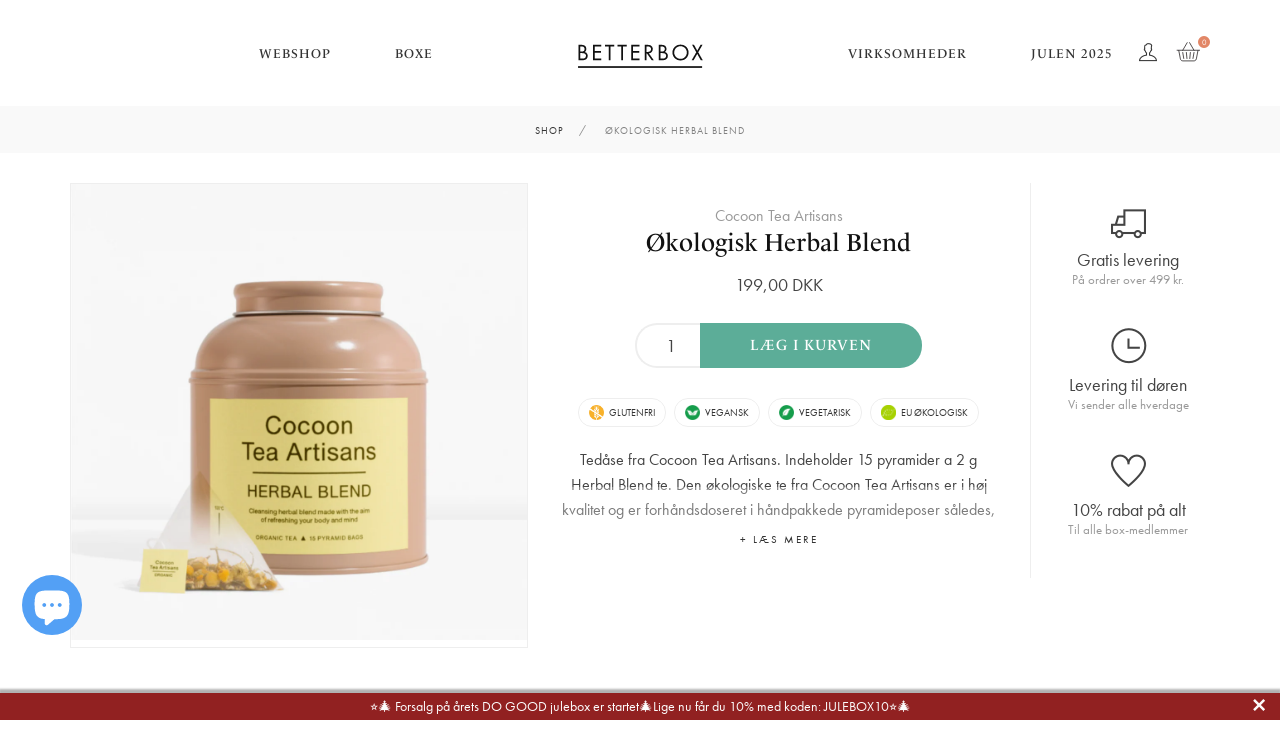

--- FILE ---
content_type: text/html; charset=utf-8
request_url: https://betterbox.dk/products/cocoon-herbal-blend
body_size: 19922
content:
<!doctype html>
<html>
    <head>
        <meta charset="utf-8"/>
        <!--[if IE]>
        <meta http-equiv='X-UA-Compatible' content='IE=edge,chrome=1'/><![endif]-->
        <title>
            Økologisk Herbal Blend &ndash; BETTERBOX
        </title>

        
            <meta name="description" content="Tedåse fra Cocoons Tea Artisans. Indeholder 15 pyramider a 2 g Herbal Blend te. Den økologiske te fra Cocoon Tea Artisans er i høj kvalitet og er forhåndsdoseret i håndpakkede pyramideposer således, at hver kop te giver den maksimale smagsoplevelse. Missionen for tebrandet er at inspirere til at drikke mere ren, økologisk te, som en naturlig del af den daglige rutine. Teen kommer i fine pastelfarvede stabelbare tindåser, der sikrer, at teen bliver opbevaret korrekt – og så har du mulighed for at genfylde dåsen, når den er tom."/>
        

        <link rel="canonical" href="https://betterbox.dk/products/cocoon-herbal-blend"/>
        <link rel="icon" type="image/png" href="//betterbox.dk/cdn/shop/t/8/assets/favicon.png?v=33762034241164724681732534192"/>
		<meta name="facebook-domain-verification" content="ivwbzhj8w3qv8tiakbapvdvrv2iw70" />
        <meta name="viewport" content="width=device-width, initial-scale=1, user-scalable=0"/>
 		<meta name="google-site-verification" content="rGpvF538Tgqtsp8Gne3a74V-ZdJgz1xysTvD46FY_ZM" />
        
  <meta property="og:type" content="product">
  <meta property="og:title" content="Økologisk Herbal Blend">
  <meta property="og:category" content="Te" />
  
  <meta property="og:image" content="http://betterbox.dk/cdn/shop/products/cocoon-herbal-blend.png?v=1673866814">
  <meta property="og:image:secure_url" content="https://betterbox.dk/cdn/shop/products/cocoon-herbal-blend.png?v=1673866814">
  
  <meta property="og:price:amount" content="19900">
  <meta property="og:price:currency" content="DKK">
  <meta property="og:availability" content="instock" />
  <meta property="og:description" content="Tedåse fra Cocoon Tea Artisans. Indeholder 15 pyramider a 2 g Herbal Blend te. Den økologiske te fra Cocoon Tea Artisans er i høj kvalitet og er forhåndsdoseret i håndpakkede pyramideposer således, at hver kop te giver den maksimale smagsoplevelse. Missionen for tebrandet er at inspirere til at d...">




<meta property="og:url" content="https://betterbox.dk/products/cocoon-herbal-blend">
<meta property="og:site_name" content="BETTERBOX">


        <script>window.performance && window.performance.mark && window.performance.mark('shopify.content_for_header.start');</script><meta name="google-site-verification" content="7AHWphq7QfzdTv-SpIvUoY3xlbA41yVxyX0LXtdlfPU">
<meta id="shopify-digital-wallet" name="shopify-digital-wallet" content="/20936419/digital_wallets/dialog">
<link rel="alternate" type="application/json+oembed" href="https://betterbox.dk/products/cocoon-herbal-blend.oembed">
<script async="async" src="/checkouts/internal/preloads.js?locale=da-DK"></script>
<script id="shopify-features" type="application/json">{"accessToken":"506ce7ce053b9c7b34521bc76b498bad","betas":["rich-media-storefront-analytics"],"domain":"betterbox.dk","predictiveSearch":true,"shopId":20936419,"locale":"da"}</script>
<script>var Shopify = Shopify || {};
Shopify.shop = "betterboxshop.myshopify.com";
Shopify.locale = "da";
Shopify.currency = {"active":"DKK","rate":"1.0"};
Shopify.country = "DK";
Shopify.theme = {"name":"Updated BetterBox OS 2.0 (Working By Shanto36)","id":175040561491,"schema_name":null,"schema_version":null,"theme_store_id":null,"role":"main"};
Shopify.theme.handle = "null";
Shopify.theme.style = {"id":null,"handle":null};
Shopify.cdnHost = "betterbox.dk/cdn";
Shopify.routes = Shopify.routes || {};
Shopify.routes.root = "/";</script>
<script type="module">!function(o){(o.Shopify=o.Shopify||{}).modules=!0}(window);</script>
<script>!function(o){function n(){var o=[];function n(){o.push(Array.prototype.slice.apply(arguments))}return n.q=o,n}var t=o.Shopify=o.Shopify||{};t.loadFeatures=n(),t.autoloadFeatures=n()}(window);</script>
<script id="shop-js-analytics" type="application/json">{"pageType":"product"}</script>
<script defer="defer" async type="module" src="//betterbox.dk/cdn/shopifycloud/shop-js/modules/v2/client.init-shop-cart-sync_ojl9psuK.da.esm.js"></script>
<script defer="defer" async type="module" src="//betterbox.dk/cdn/shopifycloud/shop-js/modules/v2/chunk.common_DN_TrBEB.esm.js"></script>
<script type="module">
  await import("//betterbox.dk/cdn/shopifycloud/shop-js/modules/v2/client.init-shop-cart-sync_ojl9psuK.da.esm.js");
await import("//betterbox.dk/cdn/shopifycloud/shop-js/modules/v2/chunk.common_DN_TrBEB.esm.js");

  window.Shopify.SignInWithShop?.initShopCartSync?.({"fedCMEnabled":true,"windoidEnabled":true});

</script>
<script>(function() {
  var isLoaded = false;
  function asyncLoad() {
    if (isLoaded) return;
    isLoaded = true;
    var urls = ["https:\/\/chimpstatic.com\/mcjs-connected\/js\/users\/f9771db8b4d11bc6953d996dd\/90ac67bf3012dbc435b20de39.js?shop=betterboxshop.myshopify.com","https:\/\/static.rechargecdn.com\/assets\/js\/widget.min.js?shop=betterboxshop.myshopify.com"];
    for (var i = 0; i < urls.length; i++) {
      var s = document.createElement('script');
      s.type = 'text/javascript';
      s.async = true;
      s.src = urls[i];
      var x = document.getElementsByTagName('script')[0];
      x.parentNode.insertBefore(s, x);
    }
  };
  if(window.attachEvent) {
    window.attachEvent('onload', asyncLoad);
  } else {
    window.addEventListener('load', asyncLoad, false);
  }
})();</script>
<script id="__st">var __st={"a":20936419,"offset":3600,"reqid":"b1d01a0f-cadb-48e7-b0f8-65a62e53ce38-1762596527","pageurl":"betterbox.dk\/products\/cocoon-herbal-blend","u":"b4a1d74f1cde","p":"product","rtyp":"product","rid":6787394928720};</script>
<script>window.ShopifyPaypalV4VisibilityTracking = true;</script>
<script id="captcha-bootstrap">!function(){'use strict';const t='contact',e='account',n='new_comment',o=[[t,t],['blogs',n],['comments',n],[t,'customer']],c=[[e,'customer_login'],[e,'guest_login'],[e,'recover_customer_password'],[e,'create_customer']],r=t=>t.map((([t,e])=>`form[action*='/${t}']:not([data-nocaptcha='true']) input[name='form_type'][value='${e}']`)).join(','),a=t=>()=>t?[...document.querySelectorAll(t)].map((t=>t.form)):[];function s(){const t=[...o],e=r(t);return a(e)}const i='password',u='form_key',d=['recaptcha-v3-token','g-recaptcha-response','h-captcha-response',i],f=()=>{try{return window.sessionStorage}catch{return}},m='__shopify_v',_=t=>t.elements[u];function p(t,e,n=!1){try{const o=window.sessionStorage,c=JSON.parse(o.getItem(e)),{data:r}=function(t){const{data:e,action:n}=t;return t[m]||n?{data:e,action:n}:{data:t,action:n}}(c);for(const[e,n]of Object.entries(r))t.elements[e]&&(t.elements[e].value=n);n&&o.removeItem(e)}catch(o){console.error('form repopulation failed',{error:o})}}const l='form_type',E='cptcha';function T(t){t.dataset[E]=!0}const w=window,h=w.document,L='Shopify',v='ce_forms',y='captcha';let A=!1;((t,e)=>{const n=(g='f06e6c50-85a8-45c8-87d0-21a2b65856fe',I='https://cdn.shopify.com/shopifycloud/storefront-forms-hcaptcha/ce_storefront_forms_captcha_hcaptcha.v1.5.2.iife.js',D={infoText:'Beskyttet af hCaptcha',privacyText:'Beskyttelse af persondata',termsText:'Vilkår'},(t,e,n)=>{const o=w[L][v],c=o.bindForm;if(c)return c(t,g,e,D).then(n);var r;o.q.push([[t,g,e,D],n]),r=I,A||(h.body.append(Object.assign(h.createElement('script'),{id:'captcha-provider',async:!0,src:r})),A=!0)});var g,I,D;w[L]=w[L]||{},w[L][v]=w[L][v]||{},w[L][v].q=[],w[L][y]=w[L][y]||{},w[L][y].protect=function(t,e){n(t,void 0,e),T(t)},Object.freeze(w[L][y]),function(t,e,n,w,h,L){const[v,y,A,g]=function(t,e,n){const i=e?o:[],u=t?c:[],d=[...i,...u],f=r(d),m=r(i),_=r(d.filter((([t,e])=>n.includes(e))));return[a(f),a(m),a(_),s()]}(w,h,L),I=t=>{const e=t.target;return e instanceof HTMLFormElement?e:e&&e.form},D=t=>v().includes(t);t.addEventListener('submit',(t=>{const e=I(t);if(!e)return;const n=D(e)&&!e.dataset.hcaptchaBound&&!e.dataset.recaptchaBound,o=_(e),c=g().includes(e)&&(!o||!o.value);(n||c)&&t.preventDefault(),c&&!n&&(function(t){try{if(!f())return;!function(t){const e=f();if(!e)return;const n=_(t);if(!n)return;const o=n.value;o&&e.removeItem(o)}(t);const e=Array.from(Array(32),(()=>Math.random().toString(36)[2])).join('');!function(t,e){_(t)||t.append(Object.assign(document.createElement('input'),{type:'hidden',name:u})),t.elements[u].value=e}(t,e),function(t,e){const n=f();if(!n)return;const o=[...t.querySelectorAll(`input[type='${i}']`)].map((({name:t})=>t)),c=[...d,...o],r={};for(const[a,s]of new FormData(t).entries())c.includes(a)||(r[a]=s);n.setItem(e,JSON.stringify({[m]:1,action:t.action,data:r}))}(t,e)}catch(e){console.error('failed to persist form',e)}}(e),e.submit())}));const S=(t,e)=>{t&&!t.dataset[E]&&(n(t,e.some((e=>e===t))),T(t))};for(const o of['focusin','change'])t.addEventListener(o,(t=>{const e=I(t);D(e)&&S(e,y())}));const B=e.get('form_key'),M=e.get(l),P=B&&M;t.addEventListener('DOMContentLoaded',(()=>{const t=y();if(P)for(const e of t)e.elements[l].value===M&&p(e,B);[...new Set([...A(),...v().filter((t=>'true'===t.dataset.shopifyCaptcha))])].forEach((e=>S(e,t)))}))}(h,new URLSearchParams(w.location.search),n,t,e,['guest_login'])})(!0,!0)}();</script>
<script integrity="sha256-52AcMU7V7pcBOXWImdc/TAGTFKeNjmkeM1Pvks/DTgc=" data-source-attribution="shopify.loadfeatures" defer="defer" src="//betterbox.dk/cdn/shopifycloud/storefront/assets/storefront/load_feature-81c60534.js" crossorigin="anonymous"></script>
<script data-source-attribution="shopify.dynamic_checkout.dynamic.init">var Shopify=Shopify||{};Shopify.PaymentButton=Shopify.PaymentButton||{isStorefrontPortableWallets:!0,init:function(){window.Shopify.PaymentButton.init=function(){};var t=document.createElement("script");t.src="https://betterbox.dk/cdn/shopifycloud/portable-wallets/latest/portable-wallets.da.js",t.type="module",document.head.appendChild(t)}};
</script>
<script data-source-attribution="shopify.dynamic_checkout.buyer_consent">
  function portableWalletsHideBuyerConsent(e){var t=document.getElementById("shopify-buyer-consent"),n=document.getElementById("shopify-subscription-policy-button");t&&n&&(t.classList.add("hidden"),t.setAttribute("aria-hidden","true"),n.removeEventListener("click",e))}function portableWalletsShowBuyerConsent(e){var t=document.getElementById("shopify-buyer-consent"),n=document.getElementById("shopify-subscription-policy-button");t&&n&&(t.classList.remove("hidden"),t.removeAttribute("aria-hidden"),n.addEventListener("click",e))}window.Shopify?.PaymentButton&&(window.Shopify.PaymentButton.hideBuyerConsent=portableWalletsHideBuyerConsent,window.Shopify.PaymentButton.showBuyerConsent=portableWalletsShowBuyerConsent);
</script>
<script data-source-attribution="shopify.dynamic_checkout.cart.bootstrap">document.addEventListener("DOMContentLoaded",(function(){function t(){return document.querySelector("shopify-accelerated-checkout-cart, shopify-accelerated-checkout")}if(t())Shopify.PaymentButton.init();else{new MutationObserver((function(e,n){t()&&(Shopify.PaymentButton.init(),n.disconnect())})).observe(document.body,{childList:!0,subtree:!0})}}));
</script>
<script id='scb4127' type='text/javascript' async='' src='https://betterbox.dk/cdn/shopifycloud/privacy-banner/storefront-banner.js'></script><link id="shopify-accelerated-checkout-styles" rel="stylesheet" media="screen" href="https://betterbox.dk/cdn/shopifycloud/portable-wallets/latest/accelerated-checkout-backwards-compat.css" crossorigin="anonymous">
<style id="shopify-accelerated-checkout-cart">
        #shopify-buyer-consent {
  margin-top: 1em;
  display: inline-block;
  width: 100%;
}

#shopify-buyer-consent.hidden {
  display: none;
}

#shopify-subscription-policy-button {
  background: none;
  border: none;
  padding: 0;
  text-decoration: underline;
  font-size: inherit;
  cursor: pointer;
}

#shopify-subscription-policy-button::before {
  box-shadow: none;
}

      </style>

<script>window.performance && window.performance.mark && window.performance.mark('shopify.content_for_header.end');</script>
        
<script>window.BOLD = window.BOLD || {};
    window.BOLD.common = window.BOLD.common || {};
    window.BOLD.common.Shopify = window.BOLD.common.Shopify || {};
    window.BOLD.common.Shopify.shop = {
        domain: 'betterbox.dk',
        permanent_domain: 'betterboxshop.myshopify.com',
        url: 'https://betterbox.dk',
        secure_url: 'https://betterbox.dk',
        money_format: "\u003cspan class=money\u003e{{amount_with_comma_separator}} DKK\u003c\/span\u003e",
        currency: "DKK"
    };
    window.BOLD.common.Shopify.customer = {
        id: null,
        tags: null,
    };
    window.BOLD.common.Shopify.cart = {"note":null,"attributes":{},"original_total_price":0,"total_price":0,"total_discount":0,"total_weight":0.0,"item_count":0,"items":[],"requires_shipping":false,"currency":"DKK","items_subtotal_price":0,"cart_level_discount_applications":[],"checkout_charge_amount":0};
    window.BOLD.common.template = 'product';window.BOLD.common.Shopify.formatMoney = function(money, format) {
        function n(t, e) {
            return "undefined" == typeof t ? e : t
        }
        function r(t, e, r, i) {
            if (e = n(e, 2),
            r = n(r, ","),
            i = n(i, "."),
            isNaN(t) || null == t)
                return 0;
            t = (t / 100).toFixed(e);
            var o = t.split(".")
              , a = o[0].replace(/(\d)(?=(\d\d\d)+(?!\d))/g, "$1" + r)
              , s = o[1] ? i + o[1] : "";
            return a + s
        }
        "string" == typeof money && (money = money.replace(".", ""));
        var i = ""
          , o = /\{\{\s*(\w+)\s*\}\}/
          , a = format || window.BOLD.common.Shopify.shop.money_format || window.Shopify.money_format || "$ {{ amount }}";
        switch (a.match(o)[1]) {
            case "amount":
                i = r(money, 2);
                break;
            case "amount_no_decimals":
                i = r(money, 0);
                break;
            case "amount_with_comma_separator":
                i = r(money, 2, ".", ",");
                break;
            case "amount_no_decimals_with_comma_separator":
                i = r(money, 0, ".", ",");
                break;
            case "amount_with_space_separator":
                i = r(money, 2, ".", " ");
                break;
            case "amount_no_decimals_with_space_separator":
                i = r(money, 0, ".", " ");
                break;
        }
        return a.replace(o, i);
    };
    window.BOLD.common.Shopify.saveProduct = function (handle, product) {
        if (typeof handle === 'string' && typeof window.BOLD.common.Shopify.products[handle] === 'undefined') {
            if (typeof product === 'number') {
                window.BOLD.common.Shopify.handles[product] = handle;
                product = { id: product };
            }
            window.BOLD.common.Shopify.products[handle] = product;
        }
    };
    window.BOLD.common.Shopify.saveVariant = function (variant_id, variant) {
        if (typeof variant_id === 'number' && typeof window.BOLD.common.Shopify.variants[variant_id] === 'undefined') {
            window.BOLD.common.Shopify.variants[variant_id] = variant;
        }
    };window.BOLD.common.Shopify.products = window.BOLD.common.Shopify.products || {};
    window.BOLD.common.Shopify.variants = window.BOLD.common.Shopify.variants || {};
    window.BOLD.common.Shopify.handles = window.BOLD.common.Shopify.handles || {};window.BOLD.common.Shopify.handle = "cocoon-herbal-blend"
window.BOLD.common.Shopify.saveProduct("cocoon-herbal-blend", 6787394928720);window.BOLD.common.Shopify.saveVariant(40022384017488, { product_id: 6787394928720, product_handle: "cocoon-herbal-blend", price: 19900, group_id: '', csp_metafield: {}});window.BOLD.common.Shopify.metafields = window.BOLD.common.Shopify.metafields || {};window.BOLD.common.Shopify.metafields["bold_rp"] = {};window.BOLD.common.cacheParams = window.BOLD.common.cacheParams || {};
    window.BOLD.common.cacheParams.csp = 1570651149;

</script><script src="https://cp.boldapps.net/js/csp.js?_tmp=1209u81277234o872637856237865872365879236578962" type="text/javascript"></script>



        <link href="//cdnjs.cloudflare.com/ajax/libs/font-awesome/4.7.0/css/font-awesome.css" rel="stylesheet" type="text/css" media="all" />
        <link href="//betterbox.dk/cdn/shop/t/8/assets/plugins.min.css?v=108895504404875565981732534192" rel="stylesheet" type="text/css" media="all" />
        <link href="//betterbox.dk/cdn/shop/t/8/assets/style.scss.css?v=76195965228958454531733505253" rel="stylesheet" type="text/css" media="all" />

        <script src="//betterbox.dk/cdn/shopifycloud/storefront/assets/themes_support/shopify_common-5f594365.js" type="text/javascript"></script>
        <script src="//betterbox.dk/cdn/shopifycloud/storefront/assets/themes_support/option_selection-b017cd28.js" type="text/javascript"></script>

        

        <script src="//code.jquery.com/jquery-latest.min.js" type="text/javascript"></script>
        <script src="//betterbox.dk/cdn/shop/t/8/assets/filter.js?v=76188271459933865241732534192" type="text/javascript"></script>

        <style>
            .shopify-preview-bar {
                opacity: .2;
            }

            .shopify-preview-bar:hover {
                opacity: 1;
            }
        </style>

        <!-- Start of Sleeknote signup and lead generation tool - www.sleeknote.com -->
        <script id="sleeknoteScript" type="text/javascript">
            (function () {
                var sleeknoteScriptTag = document.createElement("script");
                sleeknoteScriptTag.type = "text/javascript";
                sleeknoteScriptTag.charset = "utf-8";
                sleeknoteScriptTag.src = ("//sleeknotecustomerscripts.sleeknote.com/10072.js");
                var s = document.getElementById("sleeknoteScript");
                s.parentNode.insertBefore(sleeknoteScriptTag, s);
            })(); </script>
        <!-- End of Sleeknote signup and lead generation tool - www.sleeknote.com -->

        <!-- Hotjar Tracking Code for www.betterbox.dk -->
        <script>
            (function (h, o, t, j, a, r) {
                h.hj = h.hj || function () {
                    (h.hj.q = h.hj.q || []).push(arguments)
                };
                h._hjSettings = {
                    hjid: 770392,
                    hjsv: 6
                };
                a = o.getElementsByTagName('head')[0];
                r = o.createElement('script');
                r.async = 1;
                r.src = t + h._hjSettings.hjid + j + h._hjSettings.hjsv;
                a.appendChild(r);
            })(window, document, 'https://static.hotjar.com/c/hotjar-', '.js?sv=');
        </script>

<meta name="google-site-verification" content="op8gittQ5jp7mJ7ggulT0_eKswf-WMvixENFkYTdl40" />
<meta name="google-site-verification" content="_H0Of_XR9H5IzD_VkwKRJTtlrnRNaq-c4KbHTCkkauw" />
      
    <!-- BEGIN app block: shopify://apps/klaviyo-email-marketing-sms/blocks/klaviyo-onsite-embed/2632fe16-c075-4321-a88b-50b567f42507 -->












  <script async src="https://static.klaviyo.com/onsite/js/WUMKTJ/klaviyo.js?company_id=WUMKTJ"></script>
  <script>!function(){if(!window.klaviyo){window._klOnsite=window._klOnsite||[];try{window.klaviyo=new Proxy({},{get:function(n,i){return"push"===i?function(){var n;(n=window._klOnsite).push.apply(n,arguments)}:function(){for(var n=arguments.length,o=new Array(n),w=0;w<n;w++)o[w]=arguments[w];var t="function"==typeof o[o.length-1]?o.pop():void 0,e=new Promise((function(n){window._klOnsite.push([i].concat(o,[function(i){t&&t(i),n(i)}]))}));return e}}})}catch(n){window.klaviyo=window.klaviyo||[],window.klaviyo.push=function(){var n;(n=window._klOnsite).push.apply(n,arguments)}}}}();</script>

  
    <script id="viewed_product">
      if (item == null) {
        var _learnq = _learnq || [];

        var MetafieldReviews = null
        var MetafieldYotpoRating = null
        var MetafieldYotpoCount = null
        var MetafieldLooxRating = null
        var MetafieldLooxCount = null
        var okendoProduct = null
        var okendoProductReviewCount = null
        var okendoProductReviewAverageValue = null
        try {
          // The following fields are used for Customer Hub recently viewed in order to add reviews.
          // This information is not part of __kla_viewed. Instead, it is part of __kla_viewed_reviewed_items
          MetafieldReviews = {};
          MetafieldYotpoRating = null
          MetafieldYotpoCount = null
          MetafieldLooxRating = null
          MetafieldLooxCount = null

          okendoProduct = null
          // If the okendo metafield is not legacy, it will error, which then requires the new json formatted data
          if (okendoProduct && 'error' in okendoProduct) {
            okendoProduct = null
          }
          okendoProductReviewCount = okendoProduct ? okendoProduct.reviewCount : null
          okendoProductReviewAverageValue = okendoProduct ? okendoProduct.reviewAverageValue : null
        } catch (error) {
          console.error('Error in Klaviyo onsite reviews tracking:', error);
        }

        var item = {
          Name: "Økologisk Herbal Blend",
          ProductID: 6787394928720,
          Categories: ["Drikke","Morgenboost","Shop"],
          ImageURL: "https://betterbox.dk/cdn/shop/products/cocoon-herbal-blend_grande.png?v=1673866814",
          URL: "https://betterbox.dk/products/cocoon-herbal-blend",
          Brand: "Cocoon Tea Artisans",
          Price: "199,00 DKK",
          Value: "199,00",
          CompareAtPrice: "0,00 DKK"
        };
        _learnq.push(['track', 'Viewed Product', item]);
        _learnq.push(['trackViewedItem', {
          Title: item.Name,
          ItemId: item.ProductID,
          Categories: item.Categories,
          ImageUrl: item.ImageURL,
          Url: item.URL,
          Metadata: {
            Brand: item.Brand,
            Price: item.Price,
            Value: item.Value,
            CompareAtPrice: item.CompareAtPrice
          },
          metafields:{
            reviews: MetafieldReviews,
            yotpo:{
              rating: MetafieldYotpoRating,
              count: MetafieldYotpoCount,
            },
            loox:{
              rating: MetafieldLooxRating,
              count: MetafieldLooxCount,
            },
            okendo: {
              rating: okendoProductReviewAverageValue,
              count: okendoProductReviewCount,
            }
          }
        }]);
      }
    </script>
  




  <script>
    window.klaviyoReviewsProductDesignMode = false
  </script>







<!-- END app block --><!-- BEGIN app block: shopify://apps/seguno-banners/blocks/banners-app-embed/2c1cadd0-9036-4e28-9827-9a97eb288153 --><meta property="seguno:shop-id" content="20936419" />


<!-- END app block --><script src="https://cdn.shopify.com/extensions/0199bb78-00cd-71ec-87e5-965007fa36b6/banners-12/assets/banners.js" type="text/javascript" defer="defer"></script>
<script src="https://cdn.shopify.com/extensions/7bc9bb47-adfa-4267-963e-cadee5096caf/inbox-1252/assets/inbox-chat-loader.js" type="text/javascript" defer="defer"></script>
<link href="https://monorail-edge.shopifysvc.com" rel="dns-prefetch">
<script>(function(){if ("sendBeacon" in navigator && "performance" in window) {try {var session_token_from_headers = performance.getEntriesByType('navigation')[0].serverTiming.find(x => x.name == '_s').description;} catch {var session_token_from_headers = undefined;}var session_cookie_matches = document.cookie.match(/_shopify_s=([^;]*)/);var session_token_from_cookie = session_cookie_matches && session_cookie_matches.length === 2 ? session_cookie_matches[1] : "";var session_token = session_token_from_headers || session_token_from_cookie || "";function handle_abandonment_event(e) {var entries = performance.getEntries().filter(function(entry) {return /monorail-edge.shopifysvc.com/.test(entry.name);});if (!window.abandonment_tracked && entries.length === 0) {window.abandonment_tracked = true;var currentMs = Date.now();var navigation_start = performance.timing.navigationStart;var payload = {shop_id: 20936419,url: window.location.href,navigation_start,duration: currentMs - navigation_start,session_token,page_type: "product"};window.navigator.sendBeacon("https://monorail-edge.shopifysvc.com/v1/produce", JSON.stringify({schema_id: "online_store_buyer_site_abandonment/1.1",payload: payload,metadata: {event_created_at_ms: currentMs,event_sent_at_ms: currentMs}}));}}window.addEventListener('pagehide', handle_abandonment_event);}}());</script>
<script id="web-pixels-manager-setup">(function e(e,d,r,n,o){if(void 0===o&&(o={}),!Boolean(null===(a=null===(i=window.Shopify)||void 0===i?void 0:i.analytics)||void 0===a?void 0:a.replayQueue)){var i,a;window.Shopify=window.Shopify||{};var t=window.Shopify;t.analytics=t.analytics||{};var s=t.analytics;s.replayQueue=[],s.publish=function(e,d,r){return s.replayQueue.push([e,d,r]),!0};try{self.performance.mark("wpm:start")}catch(e){}var l=function(){var e={modern:/Edge?\/(1{2}[4-9]|1[2-9]\d|[2-9]\d{2}|\d{4,})\.\d+(\.\d+|)|Firefox\/(1{2}[4-9]|1[2-9]\d|[2-9]\d{2}|\d{4,})\.\d+(\.\d+|)|Chrom(ium|e)\/(9{2}|\d{3,})\.\d+(\.\d+|)|(Maci|X1{2}).+ Version\/(15\.\d+|(1[6-9]|[2-9]\d|\d{3,})\.\d+)([,.]\d+|)( \(\w+\)|)( Mobile\/\w+|) Safari\/|Chrome.+OPR\/(9{2}|\d{3,})\.\d+\.\d+|(CPU[ +]OS|iPhone[ +]OS|CPU[ +]iPhone|CPU IPhone OS|CPU iPad OS)[ +]+(15[._]\d+|(1[6-9]|[2-9]\d|\d{3,})[._]\d+)([._]\d+|)|Android:?[ /-](13[3-9]|1[4-9]\d|[2-9]\d{2}|\d{4,})(\.\d+|)(\.\d+|)|Android.+Firefox\/(13[5-9]|1[4-9]\d|[2-9]\d{2}|\d{4,})\.\d+(\.\d+|)|Android.+Chrom(ium|e)\/(13[3-9]|1[4-9]\d|[2-9]\d{2}|\d{4,})\.\d+(\.\d+|)|SamsungBrowser\/([2-9]\d|\d{3,})\.\d+/,legacy:/Edge?\/(1[6-9]|[2-9]\d|\d{3,})\.\d+(\.\d+|)|Firefox\/(5[4-9]|[6-9]\d|\d{3,})\.\d+(\.\d+|)|Chrom(ium|e)\/(5[1-9]|[6-9]\d|\d{3,})\.\d+(\.\d+|)([\d.]+$|.*Safari\/(?![\d.]+ Edge\/[\d.]+$))|(Maci|X1{2}).+ Version\/(10\.\d+|(1[1-9]|[2-9]\d|\d{3,})\.\d+)([,.]\d+|)( \(\w+\)|)( Mobile\/\w+|) Safari\/|Chrome.+OPR\/(3[89]|[4-9]\d|\d{3,})\.\d+\.\d+|(CPU[ +]OS|iPhone[ +]OS|CPU[ +]iPhone|CPU IPhone OS|CPU iPad OS)[ +]+(10[._]\d+|(1[1-9]|[2-9]\d|\d{3,})[._]\d+)([._]\d+|)|Android:?[ /-](13[3-9]|1[4-9]\d|[2-9]\d{2}|\d{4,})(\.\d+|)(\.\d+|)|Mobile Safari.+OPR\/([89]\d|\d{3,})\.\d+\.\d+|Android.+Firefox\/(13[5-9]|1[4-9]\d|[2-9]\d{2}|\d{4,})\.\d+(\.\d+|)|Android.+Chrom(ium|e)\/(13[3-9]|1[4-9]\d|[2-9]\d{2}|\d{4,})\.\d+(\.\d+|)|Android.+(UC? ?Browser|UCWEB|U3)[ /]?(15\.([5-9]|\d{2,})|(1[6-9]|[2-9]\d|\d{3,})\.\d+)\.\d+|SamsungBrowser\/(5\.\d+|([6-9]|\d{2,})\.\d+)|Android.+MQ{2}Browser\/(14(\.(9|\d{2,})|)|(1[5-9]|[2-9]\d|\d{3,})(\.\d+|))(\.\d+|)|K[Aa][Ii]OS\/(3\.\d+|([4-9]|\d{2,})\.\d+)(\.\d+|)/},d=e.modern,r=e.legacy,n=navigator.userAgent;return n.match(d)?"modern":n.match(r)?"legacy":"unknown"}(),u="modern"===l?"modern":"legacy",c=(null!=n?n:{modern:"",legacy:""})[u],f=function(e){return[e.baseUrl,"/wpm","/b",e.hashVersion,"modern"===e.buildTarget?"m":"l",".js"].join("")}({baseUrl:d,hashVersion:r,buildTarget:u}),m=function(e){var d=e.version,r=e.bundleTarget,n=e.surface,o=e.pageUrl,i=e.monorailEndpoint;return{emit:function(e){var a=e.status,t=e.errorMsg,s=(new Date).getTime(),l=JSON.stringify({metadata:{event_sent_at_ms:s},events:[{schema_id:"web_pixels_manager_load/3.1",payload:{version:d,bundle_target:r,page_url:o,status:a,surface:n,error_msg:t},metadata:{event_created_at_ms:s}}]});if(!i)return console&&console.warn&&console.warn("[Web Pixels Manager] No Monorail endpoint provided, skipping logging."),!1;try{return self.navigator.sendBeacon.bind(self.navigator)(i,l)}catch(e){}var u=new XMLHttpRequest;try{return u.open("POST",i,!0),u.setRequestHeader("Content-Type","text/plain"),u.send(l),!0}catch(e){return console&&console.warn&&console.warn("[Web Pixels Manager] Got an unhandled error while logging to Monorail."),!1}}}}({version:r,bundleTarget:l,surface:e.surface,pageUrl:self.location.href,monorailEndpoint:e.monorailEndpoint});try{o.browserTarget=l,function(e){var d=e.src,r=e.async,n=void 0===r||r,o=e.onload,i=e.onerror,a=e.sri,t=e.scriptDataAttributes,s=void 0===t?{}:t,l=document.createElement("script"),u=document.querySelector("head"),c=document.querySelector("body");if(l.async=n,l.src=d,a&&(l.integrity=a,l.crossOrigin="anonymous"),s)for(var f in s)if(Object.prototype.hasOwnProperty.call(s,f))try{l.dataset[f]=s[f]}catch(e){}if(o&&l.addEventListener("load",o),i&&l.addEventListener("error",i),u)u.appendChild(l);else{if(!c)throw new Error("Did not find a head or body element to append the script");c.appendChild(l)}}({src:f,async:!0,onload:function(){if(!function(){var e,d;return Boolean(null===(d=null===(e=window.Shopify)||void 0===e?void 0:e.analytics)||void 0===d?void 0:d.initialized)}()){var d=window.webPixelsManager.init(e)||void 0;if(d){var r=window.Shopify.analytics;r.replayQueue.forEach((function(e){var r=e[0],n=e[1],o=e[2];d.publishCustomEvent(r,n,o)})),r.replayQueue=[],r.publish=d.publishCustomEvent,r.visitor=d.visitor,r.initialized=!0}}},onerror:function(){return m.emit({status:"failed",errorMsg:"".concat(f," has failed to load")})},sri:function(e){var d=/^sha384-[A-Za-z0-9+/=]+$/;return"string"==typeof e&&d.test(e)}(c)?c:"",scriptDataAttributes:o}),m.emit({status:"loading"})}catch(e){m.emit({status:"failed",errorMsg:(null==e?void 0:e.message)||"Unknown error"})}}})({shopId: 20936419,storefrontBaseUrl: "https://betterbox.dk",extensionsBaseUrl: "https://extensions.shopifycdn.com/cdn/shopifycloud/web-pixels-manager",monorailEndpoint: "https://monorail-edge.shopifysvc.com/unstable/produce_batch",surface: "storefront-renderer",enabledBetaFlags: ["2dca8a86"],webPixelsConfigList: [{"id":"3078291795","configuration":"{\"accountID\":\"WUMKTJ\",\"webPixelConfig\":\"eyJlbmFibGVBZGRlZFRvQ2FydEV2ZW50cyI6IHRydWV9\"}","eventPayloadVersion":"v1","runtimeContext":"STRICT","scriptVersion":"9a3e1117c25e3d7955a2b89bcfe1cdfd","type":"APP","apiClientId":123074,"privacyPurposes":["ANALYTICS","MARKETING"],"dataSharingAdjustments":{"protectedCustomerApprovalScopes":["read_customer_address","read_customer_email","read_customer_name","read_customer_personal_data","read_customer_phone"]}},{"id":"2770862419","configuration":"{\"store_id\":\"25995\",\"environment\":\"prod\"}","eventPayloadVersion":"v1","runtimeContext":"STRICT","scriptVersion":"e1b3f843f8a910884b33e33e956dd640","type":"APP","apiClientId":294517,"privacyPurposes":[],"dataSharingAdjustments":{"protectedCustomerApprovalScopes":["read_customer_address","read_customer_email","read_customer_name","read_customer_personal_data","read_customer_phone"]}},{"id":"1612775763","configuration":"{\"config\":\"{\\\"pixel_id\\\":\\\"G-RGJJ8YLHQ5\\\",\\\"google_tag_ids\\\":[\\\"G-RGJJ8YLHQ5\\\",\\\"AW-16857406856\\\",\\\"GT-PLVBWLZ2\\\"],\\\"target_country\\\":\\\"DK\\\",\\\"gtag_events\\\":[{\\\"type\\\":\\\"begin_checkout\\\",\\\"action_label\\\":[\\\"G-RGJJ8YLHQ5\\\",\\\"AW-16857406856\\\/qMS2CNX4p5oaEIi7nuY-\\\"]},{\\\"type\\\":\\\"search\\\",\\\"action_label\\\":[\\\"G-RGJJ8YLHQ5\\\",\\\"AW-16857406856\\\/8t1LCM_4p5oaEIi7nuY-\\\"]},{\\\"type\\\":\\\"view_item\\\",\\\"action_label\\\":[\\\"G-RGJJ8YLHQ5\\\",\\\"AW-16857406856\\\/NiWKCMz4p5oaEIi7nuY-\\\",\\\"MC-F7GRFSFWW3\\\"]},{\\\"type\\\":\\\"purchase\\\",\\\"action_label\\\":[\\\"G-RGJJ8YLHQ5\\\",\\\"AW-16857406856\\\/SUWICMb4p5oaEIi7nuY-\\\",\\\"MC-F7GRFSFWW3\\\"]},{\\\"type\\\":\\\"page_view\\\",\\\"action_label\\\":[\\\"G-RGJJ8YLHQ5\\\",\\\"AW-16857406856\\\/JE1FCMn4p5oaEIi7nuY-\\\",\\\"MC-F7GRFSFWW3\\\"]},{\\\"type\\\":\\\"add_payment_info\\\",\\\"action_label\\\":[\\\"G-RGJJ8YLHQ5\\\",\\\"AW-16857406856\\\/-exvCNj4p5oaEIi7nuY-\\\"]},{\\\"type\\\":\\\"add_to_cart\\\",\\\"action_label\\\":[\\\"G-RGJJ8YLHQ5\\\",\\\"AW-16857406856\\\/mPAVCNL4p5oaEIi7nuY-\\\"]}],\\\"enable_monitoring_mode\\\":false}\"}","eventPayloadVersion":"v1","runtimeContext":"OPEN","scriptVersion":"b2a88bafab3e21179ed38636efcd8a93","type":"APP","apiClientId":1780363,"privacyPurposes":[],"dataSharingAdjustments":{"protectedCustomerApprovalScopes":["read_customer_address","read_customer_email","read_customer_name","read_customer_personal_data","read_customer_phone"]}},{"id":"429064531","configuration":"{\"pixel_id\":\"167833160613504\",\"pixel_type\":\"facebook_pixel\",\"metaapp_system_user_token\":\"-\"}","eventPayloadVersion":"v1","runtimeContext":"OPEN","scriptVersion":"ca16bc87fe92b6042fbaa3acc2fbdaa6","type":"APP","apiClientId":2329312,"privacyPurposes":["ANALYTICS","MARKETING","SALE_OF_DATA"],"dataSharingAdjustments":{"protectedCustomerApprovalScopes":["read_customer_address","read_customer_email","read_customer_name","read_customer_personal_data","read_customer_phone"]}},{"id":"shopify-app-pixel","configuration":"{}","eventPayloadVersion":"v1","runtimeContext":"STRICT","scriptVersion":"0450","apiClientId":"shopify-pixel","type":"APP","privacyPurposes":["ANALYTICS","MARKETING"]},{"id":"shopify-custom-pixel","eventPayloadVersion":"v1","runtimeContext":"LAX","scriptVersion":"0450","apiClientId":"shopify-pixel","type":"CUSTOM","privacyPurposes":["ANALYTICS","MARKETING"]}],isMerchantRequest: false,initData: {"shop":{"name":"BETTERBOX","paymentSettings":{"currencyCode":"DKK"},"myshopifyDomain":"betterboxshop.myshopify.com","countryCode":"DK","storefrontUrl":"https:\/\/betterbox.dk"},"customer":null,"cart":null,"checkout":null,"productVariants":[{"price":{"amount":199.0,"currencyCode":"DKK"},"product":{"title":"Økologisk Herbal Blend","vendor":"Cocoon Tea Artisans","id":"6787394928720","untranslatedTitle":"Økologisk Herbal Blend","url":"\/products\/cocoon-herbal-blend","type":"Te"},"id":"40022384017488","image":{"src":"\/\/betterbox.dk\/cdn\/shop\/products\/cocoon-herbal-blend.png?v=1673866814"},"sku":"","title":"Default Title","untranslatedTitle":"Default Title"}],"purchasingCompany":null},},"https://betterbox.dk/cdn","ae1676cfwd2530674p4253c800m34e853cb",{"modern":"","legacy":""},{"shopId":"20936419","storefrontBaseUrl":"https:\/\/betterbox.dk","extensionBaseUrl":"https:\/\/extensions.shopifycdn.com\/cdn\/shopifycloud\/web-pixels-manager","surface":"storefront-renderer","enabledBetaFlags":"[\"2dca8a86\"]","isMerchantRequest":"false","hashVersion":"ae1676cfwd2530674p4253c800m34e853cb","publish":"custom","events":"[[\"page_viewed\",{}],[\"product_viewed\",{\"productVariant\":{\"price\":{\"amount\":199.0,\"currencyCode\":\"DKK\"},\"product\":{\"title\":\"Økologisk Herbal Blend\",\"vendor\":\"Cocoon Tea Artisans\",\"id\":\"6787394928720\",\"untranslatedTitle\":\"Økologisk Herbal Blend\",\"url\":\"\/products\/cocoon-herbal-blend\",\"type\":\"Te\"},\"id\":\"40022384017488\",\"image\":{\"src\":\"\/\/betterbox.dk\/cdn\/shop\/products\/cocoon-herbal-blend.png?v=1673866814\"},\"sku\":\"\",\"title\":\"Default Title\",\"untranslatedTitle\":\"Default Title\"}}]]"});</script><script>
  window.ShopifyAnalytics = window.ShopifyAnalytics || {};
  window.ShopifyAnalytics.meta = window.ShopifyAnalytics.meta || {};
  window.ShopifyAnalytics.meta.currency = 'DKK';
  var meta = {"product":{"id":6787394928720,"gid":"gid:\/\/shopify\/Product\/6787394928720","vendor":"Cocoon Tea Artisans","type":"Te","variants":[{"id":40022384017488,"price":19900,"name":"Økologisk Herbal Blend","public_title":null,"sku":""}],"remote":false},"page":{"pageType":"product","resourceType":"product","resourceId":6787394928720}};
  for (var attr in meta) {
    window.ShopifyAnalytics.meta[attr] = meta[attr];
  }
</script>
<script class="analytics">
  (function () {
    var customDocumentWrite = function(content) {
      var jquery = null;

      if (window.jQuery) {
        jquery = window.jQuery;
      } else if (window.Checkout && window.Checkout.$) {
        jquery = window.Checkout.$;
      }

      if (jquery) {
        jquery('body').append(content);
      }
    };

    var hasLoggedConversion = function(token) {
      if (token) {
        return document.cookie.indexOf('loggedConversion=' + token) !== -1;
      }
      return false;
    }

    var setCookieIfConversion = function(token) {
      if (token) {
        var twoMonthsFromNow = new Date(Date.now());
        twoMonthsFromNow.setMonth(twoMonthsFromNow.getMonth() + 2);

        document.cookie = 'loggedConversion=' + token + '; expires=' + twoMonthsFromNow;
      }
    }

    var trekkie = window.ShopifyAnalytics.lib = window.trekkie = window.trekkie || [];
    if (trekkie.integrations) {
      return;
    }
    trekkie.methods = [
      'identify',
      'page',
      'ready',
      'track',
      'trackForm',
      'trackLink'
    ];
    trekkie.factory = function(method) {
      return function() {
        var args = Array.prototype.slice.call(arguments);
        args.unshift(method);
        trekkie.push(args);
        return trekkie;
      };
    };
    for (var i = 0; i < trekkie.methods.length; i++) {
      var key = trekkie.methods[i];
      trekkie[key] = trekkie.factory(key);
    }
    trekkie.load = function(config) {
      trekkie.config = config || {};
      trekkie.config.initialDocumentCookie = document.cookie;
      var first = document.getElementsByTagName('script')[0];
      var script = document.createElement('script');
      script.type = 'text/javascript';
      script.onerror = function(e) {
        var scriptFallback = document.createElement('script');
        scriptFallback.type = 'text/javascript';
        scriptFallback.onerror = function(error) {
                var Monorail = {
      produce: function produce(monorailDomain, schemaId, payload) {
        var currentMs = new Date().getTime();
        var event = {
          schema_id: schemaId,
          payload: payload,
          metadata: {
            event_created_at_ms: currentMs,
            event_sent_at_ms: currentMs
          }
        };
        return Monorail.sendRequest("https://" + monorailDomain + "/v1/produce", JSON.stringify(event));
      },
      sendRequest: function sendRequest(endpointUrl, payload) {
        // Try the sendBeacon API
        if (window && window.navigator && typeof window.navigator.sendBeacon === 'function' && typeof window.Blob === 'function' && !Monorail.isIos12()) {
          var blobData = new window.Blob([payload], {
            type: 'text/plain'
          });

          if (window.navigator.sendBeacon(endpointUrl, blobData)) {
            return true;
          } // sendBeacon was not successful

        } // XHR beacon

        var xhr = new XMLHttpRequest();

        try {
          xhr.open('POST', endpointUrl);
          xhr.setRequestHeader('Content-Type', 'text/plain');
          xhr.send(payload);
        } catch (e) {
          console.log(e);
        }

        return false;
      },
      isIos12: function isIos12() {
        return window.navigator.userAgent.lastIndexOf('iPhone; CPU iPhone OS 12_') !== -1 || window.navigator.userAgent.lastIndexOf('iPad; CPU OS 12_') !== -1;
      }
    };
    Monorail.produce('monorail-edge.shopifysvc.com',
      'trekkie_storefront_load_errors/1.1',
      {shop_id: 20936419,
      theme_id: 175040561491,
      app_name: "storefront",
      context_url: window.location.href,
      source_url: "//betterbox.dk/cdn/s/trekkie.storefront.308893168db1679b4a9f8a086857af995740364f.min.js"});

        };
        scriptFallback.async = true;
        scriptFallback.src = '//betterbox.dk/cdn/s/trekkie.storefront.308893168db1679b4a9f8a086857af995740364f.min.js';
        first.parentNode.insertBefore(scriptFallback, first);
      };
      script.async = true;
      script.src = '//betterbox.dk/cdn/s/trekkie.storefront.308893168db1679b4a9f8a086857af995740364f.min.js';
      first.parentNode.insertBefore(script, first);
    };
    trekkie.load(
      {"Trekkie":{"appName":"storefront","development":false,"defaultAttributes":{"shopId":20936419,"isMerchantRequest":null,"themeId":175040561491,"themeCityHash":"3456535192445577285","contentLanguage":"da","currency":"DKK","eventMetadataId":"a95919a7-f8df-4275-b995-319aab676cfc"},"isServerSideCookieWritingEnabled":true,"monorailRegion":"shop_domain","enabledBetaFlags":["f0df213a"]},"Session Attribution":{},"S2S":{"facebookCapiEnabled":true,"source":"trekkie-storefront-renderer","apiClientId":580111}}
    );

    var loaded = false;
    trekkie.ready(function() {
      if (loaded) return;
      loaded = true;

      window.ShopifyAnalytics.lib = window.trekkie;

      var originalDocumentWrite = document.write;
      document.write = customDocumentWrite;
      try { window.ShopifyAnalytics.merchantGoogleAnalytics.call(this); } catch(error) {};
      document.write = originalDocumentWrite;

      window.ShopifyAnalytics.lib.page(null,{"pageType":"product","resourceType":"product","resourceId":6787394928720,"shopifyEmitted":true});

      var match = window.location.pathname.match(/checkouts\/(.+)\/(thank_you|post_purchase)/)
      var token = match? match[1]: undefined;
      if (!hasLoggedConversion(token)) {
        setCookieIfConversion(token);
        window.ShopifyAnalytics.lib.track("Viewed Product",{"currency":"DKK","variantId":40022384017488,"productId":6787394928720,"productGid":"gid:\/\/shopify\/Product\/6787394928720","name":"Økologisk Herbal Blend","price":"199.00","sku":"","brand":"Cocoon Tea Artisans","variant":null,"category":"Te","nonInteraction":true,"remote":false},undefined,undefined,{"shopifyEmitted":true});
      window.ShopifyAnalytics.lib.track("monorail:\/\/trekkie_storefront_viewed_product\/1.1",{"currency":"DKK","variantId":40022384017488,"productId":6787394928720,"productGid":"gid:\/\/shopify\/Product\/6787394928720","name":"Økologisk Herbal Blend","price":"199.00","sku":"","brand":"Cocoon Tea Artisans","variant":null,"category":"Te","nonInteraction":true,"remote":false,"referer":"https:\/\/betterbox.dk\/products\/cocoon-herbal-blend"});
      }
    });


        var eventsListenerScript = document.createElement('script');
        eventsListenerScript.async = true;
        eventsListenerScript.src = "//betterbox.dk/cdn/shopifycloud/storefront/assets/shop_events_listener-3da45d37.js";
        document.getElementsByTagName('head')[0].appendChild(eventsListenerScript);

})();</script>
  <script>
  if (!window.ga || (window.ga && typeof window.ga !== 'function')) {
    window.ga = function ga() {
      (window.ga.q = window.ga.q || []).push(arguments);
      if (window.Shopify && window.Shopify.analytics && typeof window.Shopify.analytics.publish === 'function') {
        window.Shopify.analytics.publish("ga_stub_called", {}, {sendTo: "google_osp_migration"});
      }
      console.error("Shopify's Google Analytics stub called with:", Array.from(arguments), "\nSee https://help.shopify.com/manual/promoting-marketing/pixels/pixel-migration#google for more information.");
    };
    if (window.Shopify && window.Shopify.analytics && typeof window.Shopify.analytics.publish === 'function') {
      window.Shopify.analytics.publish("ga_stub_initialized", {}, {sendTo: "google_osp_migration"});
    }
  }
</script>
<script
  defer
  src="https://betterbox.dk/cdn/shopifycloud/perf-kit/shopify-perf-kit-2.1.2.min.js"
  data-application="storefront-renderer"
  data-shop-id="20936419"
  data-render-region="gcp-us-east1"
  data-page-type="product"
  data-theme-instance-id="175040561491"
  data-theme-name=""
  data-theme-version=""
  data-monorail-region="shop_domain"
  data-resource-timing-sampling-rate="10"
  data-shs="true"
  data-shs-beacon="true"
  data-shs-export-with-fetch="true"
  data-shs-logs-sample-rate="1"
></script>
</head>
 

    <body>

        
            <header>
    <div class="nav-trigger col-md-2 visible-xs">
        <a href="#">
            <div class="hamburger">
                <span></span>
                <span></span>
                <span></span>
            </div>
        </a>
    </div>

    <nav class="navLeft col-md-4">
        <ul>
            
                


    <li>
    <a href="/collections/shop">webshop</a>
    </li>


            
                


    <li>
    <a href="/pages/boxe">Boxe</a>
    </li>


            
        </ul>
    </nav>

    <div class="logo">
        <a href="/">
            <img src="//betterbox.dk/cdn/shop/t/8/assets/logo.svg?v=24469663170068952781732534192" alt="BETTERBOX"/>
        </a>
    </div>

    <nav class="navRight col-md-4">
        <ul>
            
                


    <li>
    <a href="/pages/kontorsnacks">Virksomheder</a>
    </li>


            
                


    <li>
    <a href="/pages/jul">Julen 2025</a>
    </li>


            
        </ul>
    </nav>

    <div class="buttons col-md-2">
        <a href="/account" class="user">
            <i class="ti ti-user"></i>
        </a>
        <a href="/cart" class="cart">
            <img src="//betterbox.dk/cdn/shop/t/8/assets/cart-icon.svg?v=101506189985477913151732534192"/>
            <span>0</span>
        </a>
    </div>
</header>


        

        
<section class="drawer">

  <a href="#" class="closeDrawer"><i class="ti ti-close"></i></a>

  <div class="heading">Shop boxes</div>

  <ul class="boxes">

    
    
    <li><a href="/collections/betterboxes/products/betterbox-office-box"><span style="border-bottom: 1px solid 

#61A0EF

;">Office box</span></a></li>
    
    <li><a href="/collections/betterboxes/products/betterbox-friday-night-treat"><span style="border-bottom: 1px solid 

#E85C2B

;">Friday Night Treat</span></a></li>
    
    <li><a href="/collections/betterboxes/products/betterbox-kind-box"><span style="border-bottom: 1px solid 

#418775

;">Kind box</span></a></li>
    
    <li><a href="/collections/betterboxes/products/betterbox-superfood-box"><span style="border-bottom: 1px solid 

#E9D4BE

;">Superfood</span></a></li>
    
    <li><a href="/collections/betterboxes/products/betterbox-munchies"><span style="border-bottom: 1px solid 

#9A645E

;">Munchies</span></a></li>
    
    <li><a href="/collections/betterboxes/products/betterbox-superkids"><span style="border-bottom: 1px solid 

#D78A6C

;">Superkids</span></a></li>
    

  </ul>

  <div class="divider"></div>

  <ul>
    
      


    <li>
    <a href="/collections/shop">webshop</a>
    </li>


    
      


    <li>
    <a href="/pages/boxe">Boxe</a>
    </li>


    
    
      


    <li>
    <a href="/pages/kontorsnacks">Virksomheder</a>
    </li>


    
      


    <li>
    <a href="/pages/jul">Julen 2025</a>
    </li>


    
  </ul>

  <div class="divider"></div>

</section>


        <div class="animated fadeIn">

            <div id="shopify-section-template--24045785219411__main" class="shopify-section">

<section class="breadcrumbs">

  <div class="container">

    <ul>
      
        
          <li><a href="/collections/shop">Shop</a></li>
        
        
        <li><a href="#" class="active">Økologisk Herbal Blend</a></li>
      
    </ul>

  </div>

</section>


<section class="product" itemscope itemtype="http://schema.org/Product">

  <meta itemprop="url" content="https://betterbox.dk/products/cocoon-herbal-blend" />
  <meta itemprop="image" content="//betterbox.dk/cdn/shop/products/cocoon-herbal-blend.png?v=1673866814" />

  <div class="container">

    <div class="row">

      <div class="col-md-5">

        
        

        
        <div class="productImages">
          <img src="//betterbox.dk/cdn/shop/products/cocoon-herbal-blend.png?v=1673866814" alt="Økologisk Herbal Blend" />
        </div>

        

      </div>

      <div class="col-md-5 productInfo">

        <form action="/cart/add" data-productid="6787394928720" method="post" data-productid="6787394928720">



          
          

          <a href="/collections/vendors?q=Cocoon%20Tea%20Artisans" class="vendor">Cocoon Tea Artisans</a>

          <h1 itemprop="name">Økologisk Herbal Blend</h1>


          <div id="price">
            <span class="price"></span>
          </div>

          

          <div class="rc-widget-injection-parent"></div>
          
          


          
          

          <div class="productVariants" class="row">
            <div >
              <select id="product-select" name="id" data-productid="6787394928720" class="hidden" data-productid="6787394928720">
                
                  
                  <option value="40022384017488">
                  Default Title - <span class=money>199,00 DKK</span>
                  </option>
                
              </select>
            </div>
          </div>

          
          

          <div class="clearfix"></div>

          <div class="addWrapper">

            <input min="1" type="number" id="quantity" class="quantity" name="quantity" value="1" />
            <input type="submit" name="add" id="add" class="btn" value="Bestil box">

          </div>

        </form>

        <div class="tags">
        

  
  
  
  <a href="/collections/all/glutenfri" class="tag"><img src="//betterbox.dk/cdn/shop/t/8/assets/tag-glutenfri.png?v=49759795470542932151732534192" alt="Glutenfri" />Glutenfri</a>
  
  
  

  
  
  
  
  <a href="/collections/all/vegansk" class="tag"><img src="//betterbox.dk/cdn/shop/t/8/assets/tag-vegansk.png?v=129393730110937946101732534192" alt="Vegansk" />Vegansk</a>
  
  

  
  
  
  
  
  <a href="/collections/all/vegetarisk" class="tag"><img src="//betterbox.dk/cdn/shop/t/8/assets/tag-vegetar.png?v=154954596666908759101732534192" alt="Vegetarisk" />Vegetarisk</a>
  

  
  
  
  
  

  
  
  <a href="/collections/all/oekologisk-eu" class="tag"><img src="//betterbox.dk/cdn/shop/t/8/assets/tag-oeko-eu.png?v=86751267847683449871732534192" alt="EU Økologisk" />EU Økologisk</a>
  
  
  
  


        </div>

        <div class="description">
          <p>Tedåse fra Cocoon Tea Artisans. Indeholder 15 pyramider a 2 g Herbal Blend te. Den økologiske te fra Cocoon Tea Artisans er i høj kvalitet og er forhåndsdoseret i håndpakkede pyramideposer således, at hver kop te giver den maksimale smagsoplevelse. Missionen for tebrandet er at inspirere til at drikke mere ren, økologisk te, som en naturlig del af den daglige rutine. Teen kommer i fine pastelfarvede stabelbare tindåser, der sikrer, at teen bliver opbevaret korrekt – og så har du mulighed for at genfylde dåsen, når den er tom.<br></p>
<p><span>Ingredienser: Kamille*, lakridsrod*, pebermynte* og ingefær*(100%) *Økologisk</span></p>
<p><span>15 x 2g = 30 g</span></p>
<p> </p>
          <span class="shadow"></span>
        </div>
        <a href="#" class="descriptionToggle"><span>+ Læs mere</span><span>- Læs mindre</span></a>

        







      </div>

      <div class="col-md-2 productPros">

        <div class="pro">
          <i class="ti ti-truck"></i>
          Gratis levering
          <span>På ordrer over 499 kr.</span>
        </div>

        <div class="pro">
          <i class="ti ti-time"></i>
          Levering til døren
          <span>Vi sender alle hverdage</span>
        </div>

        <div class="pro">
          <i class="ti ti-heart"></i>
          10% rabat på alt
          <span>Til alle box-medlemmer</span>
        </div>

      </div>

    </div>

  </div>

</section>









<section class="related">

    <div class="container">

      <div class="heading">
        <h2>Anbefalet til dig</h2>
      </div>

      

      
      

      <div class="row products">

        <div class="relatedSlider owl-carousel">

          
          

          
          
          





<div class="col-md-3 col-sm-6 col-xs-6 item wow animated fadeIn" id="product-51671107436883">

  <div class="content">

    

    <div class="tags">
      
        
        
        
        <img src="//betterbox.dk/cdn/shop/t/8/assets/tag-glutenfri.png?v=49759795470542932151732534192" alt="Glutenfri" data-toggle="tooltip" title="Glutenfri" />
        
        
        
      
        
        
        
        
        
      
        
        
        
        
        
      
        
        
        
        
        <img src="//betterbox.dk/cdn/shop/t/8/assets/tag-vegansk.png?v=129393730110937946101732534192" alt="Vegansk" data-toggle="tooltip" title="Vegansk" />
        
        
      
        
        
        
        
        
      
        
        <img src="//betterbox.dk/cdn/shop/t/8/assets/tag-oeko.png?v=18254696675313868671732534192" alt="Økologisk" data-toggle="tooltip" title="Økologisk" />
        
        
        
        
        
      
    </div>

    <div class="itemTop">

      <a href="/collections/drinks-1/products/tulsi-matcha-latte">

        <img src="//betterbox.dk/cdn/shop/files/Tulsi-lions-mane-matcha-latte_1024x1024.png?v=1755782079" alt="Lions Mane Matcha Latte" />

      </a>

    </div>

    <div class="itemBottom">

      <span class="title"><a href="/collections/drinks-1/products/tulsi-matcha-latte">Lions Mane Matcha Latte</a></span>

      
      <span class="price"><span class=money>243,00 DKK</span> </span>
      

    </div>

  </div>

</div>



          
          
          
          

          
          
          





<div class="col-md-3 col-sm-6 col-xs-6 item wow animated fadeIn" id="product-51672823726419">

  <div class="content">

    

    <div class="tags">
      
        
        
        
        <img src="//betterbox.dk/cdn/shop/t/8/assets/tag-glutenfri.png?v=49759795470542932151732534192" alt="Glutenfri" data-toggle="tooltip" title="Glutenfri" />
        
        
        
      
        
        
        
        
        
      
        
        
        
        
        
      
        
        
        
        
        <img src="//betterbox.dk/cdn/shop/t/8/assets/tag-vegansk.png?v=129393730110937946101732534192" alt="Vegansk" data-toggle="tooltip" title="Vegansk" />
        
        
      
        
        
        
        
        
      
        
        <img src="//betterbox.dk/cdn/shop/t/8/assets/tag-oeko.png?v=18254696675313868671732534192" alt="Økologisk" data-toggle="tooltip" title="Økologisk" />
        
        
        
        
        
      
    </div>

    <div class="itemTop">

      <a href="/collections/drinks-1/products/tulsi-golden-latte">

        <img src="//betterbox.dk/cdn/shop/files/Tulsi-golden-latte_1024x1024.png?v=1755782345" alt="Golden Latte Rose Gurkemeje" />

      </a>

    </div>

    <div class="itemBottom">

      <span class="title"><a href="/collections/drinks-1/products/tulsi-golden-latte">Golden Latte Rose Gurkemeje</a></span>

      
      <span class="price"><span class=money>168,00 DKK</span> </span>
      

    </div>

  </div>

</div>



          
          
          
          

          
          
          





<div class="col-md-3 col-sm-6 col-xs-6 item wow animated fadeIn" id="product-51672851087699">

  <div class="content">

    

    <div class="tags">
      
        
        
        
        <img src="//betterbox.dk/cdn/shop/t/8/assets/tag-glutenfri.png?v=49759795470542932151732534192" alt="Glutenfri" data-toggle="tooltip" title="Glutenfri" />
        
        
        
      
        
        
        
        
        
      
        
        
        
        
        
      
        
        
        
        
        <img src="//betterbox.dk/cdn/shop/t/8/assets/tag-vegansk.png?v=129393730110937946101732534192" alt="Vegansk" data-toggle="tooltip" title="Vegansk" />
        
        
      
        
        
        
        
        
      
        
        <img src="//betterbox.dk/cdn/shop/t/8/assets/tag-oeko.png?v=18254696675313868671732534192" alt="Økologisk" data-toggle="tooltip" title="Økologisk" />
        
        
        
        
        
      
    </div>

    <div class="itemTop">

      <a href="/collections/drinks-1/products/tulsi-kakao-reishi-latte">

        <img src="//betterbox.dk/cdn/shop/files/Tulsi-kakao-latte_1024x1024.png?v=1755782605" alt="Kakao Reishi Latte" />

      </a>

    </div>

    <div class="itemBottom">

      <span class="title"><a href="/collections/drinks-1/products/tulsi-kakao-reishi-latte">Kakao Reishi Latte</a></span>

      
      <span class="price"><span class=money>168,00 DKK</span> </span>
      

    </div>

  </div>

</div>



          
          
          
          

          
          
          





<div class="col-md-3 col-sm-6 col-xs-6 item wow animated fadeIn" id="product-40054098165840">

  <div class="content">

    

    <div class="tags">
      
        
        
        
        <img src="//betterbox.dk/cdn/shop/t/8/assets/tag-glutenfri.png?v=49759795470542932151732534192" alt="Glutenfri" data-toggle="tooltip" title="Glutenfri" />
        
        
        
      
        
        
        
        
        <img src="//betterbox.dk/cdn/shop/t/8/assets/tag-vegansk.png?v=129393730110937946101732534192" alt="Vegansk" data-toggle="tooltip" title="Vegansk" />
        
        
      
        
        
        
        
        
        <img src="//betterbox.dk/cdn/shop/t/8/assets/tag-vegetar.png?v=154954596666908759101732534192" alt="Vegetarisk" data-toggle="tooltip" title="Vegetarisk" />
        
      
        
        
        
        
        
      
        
        
        <img src="//betterbox.dk/cdn/shop/t/8/assets/tag-oeko-eu.png?v=86751267847683449871732534192" alt="Økologisk EU" data-toggle="tooltip" title="EU Økologisk" />
        
        
        
        
      
    </div>

    <div class="itemTop">

      <a href="/collections/drinks-1/products/cocoon-green-jasmin">

        <img src="//betterbox.dk/cdn/shop/products/cocoon-jasmin_1024x1024.png?v=1676015383" alt="Økologisk Green Jasmin" />

      </a>

    </div>

    <div class="itemBottom">

      <span class="title"><a href="/collections/drinks-1/products/cocoon-green-jasmin">Økologisk Green Jasmin</a></span>

      
      <span class="price"><span class=money>199,00 DKK</span> </span>
      

    </div>

  </div>

</div>



          
          
          
          

          
          
          





<div class="col-md-3 col-sm-6 col-xs-6 item wow animated fadeIn" id="product-40054139420752">

  <div class="content">

    

    <div class="tags">
      
        
        
        
        <img src="//betterbox.dk/cdn/shop/t/8/assets/tag-glutenfri.png?v=49759795470542932151732534192" alt="Glutenfri" data-toggle="tooltip" title="Glutenfri" />
        
        
        
      
        
        
        
        
        <img src="//betterbox.dk/cdn/shop/t/8/assets/tag-vegansk.png?v=129393730110937946101732534192" alt="Vegansk" data-toggle="tooltip" title="Vegansk" />
        
        
      
        
        
        
        
        
        <img src="//betterbox.dk/cdn/shop/t/8/assets/tag-vegetar.png?v=154954596666908759101732534192" alt="Vegetarisk" data-toggle="tooltip" title="Vegetarisk" />
        
      
        
        
        
        
        
      
        
        
        <img src="//betterbox.dk/cdn/shop/t/8/assets/tag-oeko-eu.png?v=86751267847683449871732534192" alt="Økologisk EU" data-toggle="tooltip" title="EU Økologisk" />
        
        
        
        
      
    </div>

    <div class="itemTop">

      <a href="/collections/drinks-1/products/cocoon-green-jasmin-refill">

        <img src="//betterbox.dk/cdn/shop/products/cocoon-refill-jasmin_1024x1024.png?v=1676015814" alt="Refill, Green Jasmin" />

      </a>

    </div>

    <div class="itemBottom">

      <span class="title"><a href="/collections/drinks-1/products/cocoon-green-jasmin-refill">Refill, Green Jasmin</a></span>

      
      <span class="price"><span class=money>129,00 DKK</span> </span>
      

    </div>

  </div>

</div>



          
          
          
          

          
          
          





<div class="col-md-3 col-sm-6 col-xs-6 item wow animated fadeIn" id="product-21393431953488">

  <div class="content">

    

    <div class="tags">
      
        
        
        
        <img src="//betterbox.dk/cdn/shop/t/8/assets/tag-glutenfri.png?v=49759795470542932151732534192" alt="Glutenfri" data-toggle="tooltip" title="Glutenfri" />
        
        
        
      
        
        
        
        
        <img src="//betterbox.dk/cdn/shop/t/8/assets/tag-vegansk.png?v=129393730110937946101732534192" alt="Vegansk" data-toggle="tooltip" title="Vegansk" />
        
        
      
        
        
        
        
        
        <img src="//betterbox.dk/cdn/shop/t/8/assets/tag-vegetar.png?v=154954596666908759101732534192" alt="Vegetarisk" data-toggle="tooltip" title="Vegetarisk" />
        
      
        
        
        
        
        
      
        
        
        <img src="//betterbox.dk/cdn/shop/t/8/assets/tag-oeko-eu.png?v=86751267847683449871732534192" alt="Økologisk EU" data-toggle="tooltip" title="EU Økologisk" />
        
        
        
        
      
    </div>

    <div class="itemTop">

      <a href="/collections/drinks-1/products/cocoon-green-quince">

        <img src="//betterbox.dk/cdn/shop/products/cocoonteaartisans-green_1024x1024.png?v=1548858409" alt="Økologisk Green Quince Tea" />

      </a>

    </div>

    <div class="itemBottom">

      <span class="title"><a href="/collections/drinks-1/products/cocoon-green-quince">Økologisk Green Quince Tea</a></span>

      
      <span class="price"><span class=money>199,00 DKK</span> </span>
      

    </div>

  </div>

</div>



          
          
          
          

          
          
          





<div class="col-md-3 col-sm-6 col-xs-6 item wow animated fadeIn" id="product-21393485791312">

  <div class="content">

    

    <div class="tags">
      
        
        
        
        <img src="//betterbox.dk/cdn/shop/t/8/assets/tag-glutenfri.png?v=49759795470542932151732534192" alt="Glutenfri" data-toggle="tooltip" title="Glutenfri" />
        
        
        
      
        
        
        
        
        <img src="//betterbox.dk/cdn/shop/t/8/assets/tag-vegansk.png?v=129393730110937946101732534192" alt="Vegansk" data-toggle="tooltip" title="Vegansk" />
        
        
      
        
        
        
        
        
        <img src="//betterbox.dk/cdn/shop/t/8/assets/tag-vegetar.png?v=154954596666908759101732534192" alt="Vegetarisk" data-toggle="tooltip" title="Vegetarisk" />
        
      
        
        
        
        
        
      
        
        
        <img src="//betterbox.dk/cdn/shop/t/8/assets/tag-oeko-eu.png?v=86751267847683449871732534192" alt="Økologisk EU" data-toggle="tooltip" title="EU Økologisk" />
        
        
        
        
      
    </div>

    <div class="itemTop">

      <a href="/collections/drinks-1/products/cocoon-green-quince-refill">

        <img src="//betterbox.dk/cdn/shop/products/cocoonteaartisans-green-refill_1024x1024.png?v=1548860025" alt="Refill, Green Quince Te" />

      </a>

    </div>

    <div class="itemBottom">

      <span class="title"><a href="/collections/drinks-1/products/cocoon-green-quince-refill">Refill, Green Quince Te</a></span>

      
      <span class="price"><span class=money>129,00 DKK</span> </span>
      

    </div>

  </div>

</div>



          
          
          
          

          
          
          





<div class="col-md-3 col-sm-6 col-xs-6 item wow animated fadeIn" id="product-37938589513">

  <div class="content">

    

    <div class="tags">
      
        
        
        
        <img src="//betterbox.dk/cdn/shop/t/8/assets/tag-glutenfri.png?v=49759795470542932151732534192" alt="Glutenfri" data-toggle="tooltip" title="Glutenfri" />
        
        
        
      
        
        
        
        
        <img src="//betterbox.dk/cdn/shop/t/8/assets/tag-vegansk.png?v=129393730110937946101732534192" alt="Vegansk" data-toggle="tooltip" title="Vegansk" />
        
        
      
        
        
        
        
        
        <img src="//betterbox.dk/cdn/shop/t/8/assets/tag-vegetar.png?v=154954596666908759101732534192" alt="Vegetarisk" data-toggle="tooltip" title="Vegetarisk" />
        
      
        
        
        
        
        
      
        
        
        <img src="//betterbox.dk/cdn/shop/t/8/assets/tag-oeko-eu.png?v=86751267847683449871732534192" alt="Økologisk EU" data-toggle="tooltip" title="EU Økologisk" />
        
        
        
        
      
    </div>

    <div class="itemTop">

      <a href="/collections/drinks-1/products/cocoon-oolong">

        <img src="//betterbox.dk/cdn/shop/products/CocoonTeaArtisan_caddy_oolong_tea_1024x1024.png?v=1516984720" alt="Økologisk Oolong Te" />

      </a>

    </div>

    <div class="itemBottom">

      <span class="title"><a href="/collections/drinks-1/products/cocoon-oolong">Økologisk Oolong Te</a></span>

      
      <span class="price"><span class=money>199,00 DKK</span> </span>
      

    </div>

  </div>

</div>



          
          
          
          

          
          
          
          

        </div>

      </div>

    </div>

</section>






<script>
var selectCallback = function(variant, selector) {
  if (variant) {
    if (variant.available) {
      // Selected a valid variant that is available.
      $('#add').removeClass('disabled').removeAttr('disabled').val('Læg i kurven').fadeTo(200, 1); // remove unavailable class from add-to-cart button, and re-enable button
    } else {
      // Variant is sold out.
      $('#add').val('Udsolgt').addClass('disabled').attr('disabled', 'disabled').fadeTo(200, 0.5);
    }

    // Whether the variant is in stock or not, we can update the price and compare at price.
    if (variant.compare_at_price > variant.price) {
      $('#price').html('<span class="compare-price">' + Shopify.formatMoney(variant.compare_at_price, "<span class=money>{{amount_with_comma_separator}} DKK</span>") + '</span>' + '<span class="price">' + Shopify.formatMoney(variant.price, "<span class=money>{{amount_with_comma_separator}} DKK</span>") + '</span>'); // update price field
    } else {
      $('#price').html('<span class="price">' + Shopify.formatMoney(variant.price, "<span class=money>{{amount_with_comma_separator}} DKK</span>") + '</span>'); // update price field
    }
  } else {
    // Variant doesn't exist.
    $('#add').val('Udsolgt').addClass('disabled').attr('disabled', 'disabled').fadeTo(200, 0.5); // set add-to-cart button to unavailable class and disable button
  }

  // Swatches
  if (variant) {
    var form = $('#' + selector.domIdPrefix).closest('form');
    for (var i=0,length=variant.options.length; i<length; i++) {
      var radioButton = form.find('.swatch[data-option-index="' + i + '"] :radio[value="' + variant.options[i] +'"]');
      if (radioButton.size()) {
        radioButton.get(0).checked = true;
      }
    }
  }

  // Variant images
  if (variant && variant.featured_image) {
    var originalImage = $(".productImages").find('img');
    var newImage = variant.featured_image;
    var element = originalImage[0];
    Shopify.Image.switchImage(newImage, element, function (newImageSizedSrc, newImage, element) {
      $(element).parents('a').attr('href', newImageSizedSrc);
      $(element).attr('src', newImageSizedSrc);
    });
  }

};

new Shopify.OptionSelectors("product-select", {
  product:
{"id":6787394928720,"title":"Økologisk Herbal Blend","handle":"cocoon-herbal-blend","description":"\u003cp\u003eTedåse fra Cocoon Tea Artisans. Indeholder 15 pyramider a 2 g Herbal Blend te. Den økologiske te fra Cocoon Tea Artisans er i høj kvalitet og er forhåndsdoseret i håndpakkede pyramideposer således, at hver kop te giver den maksimale smagsoplevelse. Missionen for tebrandet er at inspirere til at drikke mere ren, økologisk te, som en naturlig del af den daglige rutine. Teen kommer i fine pastelfarvede stabelbare tindåser, der sikrer, at teen bliver opbevaret korrekt – og så har du mulighed for at genfylde dåsen, når den er tom.\u003cbr\u003e\u003c\/p\u003e\n\u003cp\u003e\u003cspan\u003eIngredienser: Kamille*, lakridsrod*, pebermynte* og ingefær*(100%) *Økologisk\u003c\/span\u003e\u003c\/p\u003e\n\u003cp\u003e\u003cspan\u003e15 x 2g = 30 g\u003c\/span\u003e\u003c\/p\u003e\n\u003cp\u003e \u003c\/p\u003e","published_at":"2023-01-16T12:03:11","created_at":"2023-01-16T11:55:02","vendor":"Cocoon Tea Artisans","type":"Te","tags":["Glutenfri","Vegansk","Vegetarisk","Økologisk","Økologisk-eu"],"price":19900,"price_min":19900,"price_max":19900,"price_varies":false,"compare_at_price":null,"compare_at_price_min":0,"compare_at_price_max":0,"compare_at_price_varies":true,"all_variant_ids":[40022384017488],"variants":[{"id":40022384017488,"product_id":6787394928720,"product_handle":"cocoon-herbal-blend","title":"Default Title","option1":"Default Title","option2":null,"option3":null,"sku":"","requires_shipping":true,"taxable":true,"featured_image":null,"image_id":null,"available":true,"name":"Økologisk Herbal Blend - Default Title","options":["Default Title"],"price":19900,"weight":200,"compare_at_price":null,"inventory_quantity":1,"inventory_management":"shopify","inventory_policy":"continue","inventory_in_cart":0,"inventory_remaining":1,"incoming":false,"next_incoming_date":null,"taxable":true,"barcode":""}],"available":true,"images":["\/\/betterbox.dk\/cdn\/shop\/products\/cocoon-herbal-blend.png?v=1673866814"],"featured_image":"\/\/betterbox.dk\/cdn\/shop\/products\/cocoon-herbal-blend.png?v=1673866814","options":["Title"],"url":"\/products\/cocoon-herbal-blend"},
  onVariantSelected: selectCallback,
  enableHistoryState: true
});


// Add label if only one product option and it isn't 'Title'


// Hide options if only one variant

  $('.productVariants').hide();


// Auto-select first available variant on page load.


  
  
    
    
    $('.single-option-selector:eq(0)').val("Default Title").trigger('change');
    
  


</script>

<div class="yotpo yotpo-main-widget" data-product-id="6787394928720" data-name="Økologisk Herbal Blend" data-url="https://betterbox.dk/products/cocoon-herbal-blend" data-image-url="//betterbox.dk/cdn/shop/products/cocoon-herbal-blend_large.png%3Fv=1673866814" data-description="&lt;p&gt;Tedåse fra Cocoon Tea Artisans. Indeholder 15 pyramider a 2 g Herbal Blend te. Den økologiske te fra Cocoon Tea Artisans er i høj kvalitet og er forhåndsdoseret i håndpakkede pyramideposer således, at hver kop te giver den maksimale smagsoplevelse. Missionen for tebrandet er at inspirere til at drikke mere ren, økologisk te, som en naturlig del af den daglige rutine. Teen kommer i fine pastelfarvede stabelbare tindåser, der sikrer, at teen bliver opbevaret korrekt – og så har du mulighed for at genfylde dåsen, når den er tom.&lt;br&gt;&lt;/p&gt;
&lt;p&gt;&lt;span&gt;Ingredienser: Kamille*, lakridsrod*, pebermynte* og ingefær*(100%) *Økologisk&lt;/span&gt;&lt;/p&gt;
&lt;p&gt;&lt;span&gt;15 x 2g = 30 g&lt;/span&gt;&lt;/p&gt;
&lt;p&gt; &lt;/p&gt;"></div>



</div><div id="shopify-section-template--24045785219411__17491157772545998b" class="shopify-section">



</div>

            <footer>

  
<span class="slogan-1">Filled</span>
<span class="slogan-2">With</span>
<span class="slogan-3">Kindness</span>


  <center><img src="//betterbox.dk/cdn/shop/t/8/assets/logo.svg?v=24469663170068952781732534192" alt="BetterBox.dk" class="logo" /></center>

  <div class="container">

    <div class="row">

      <div class="col-md-3">

        <h4>Shop Box</h4>

        <ul>
          
          
          <li><a href="/products/betterbox-office-box" title="">Office Box | Kontorsnacks</a></li>
          
          <li><a href="/products/office-meeting-box" title="">Office Box | Mødeforplejning</a></li>
          
          <li><a href="/pages/jul" title="">Christmas Box (NEW)</a></li>
          
          <li><a href="/products/kind-box" title="">Kind Box</a></li>
          
          <li><a href="/products/friday-night-treat" title="">Friday Night Treat</a></li>
          
          <li><a href="/products/betterbox-superfood-box" title="">Superfood Box</a></li>
          
          <li><a href="/products/betterbox-munchies" title="">Munchies Box</a></li>
          
          <li><a href="/products/betterbox-superkids" title="">Superkids Box</a></li>
          
          <li><a href="/collections/stop-madspild" title="">Bekæmp Madspild Box</a></li>
          
        </ul>

      </div>

      <div class="col-md-3">

        <h4>Info</h4>

        <ul>
          
          
          <li><a href="/pages/kontorsnacks" title="">Kontorsnacks</a></li>
          
          <li><a href="/pages/modeforplejning" title="">Mødeforplejning</a></li>
          
          <li><a href="/pages/events" title="">Events</a></li>
          
          <li><a href="/pages/faq" title="">FAQ</a></li>
          
          <li><a href="/pages/contact" title="">Kontakt</a></li>
          
          <li><a href="/pages/code-of-ethics" title="">Ansvarlighed</a></li>
          
          <li><a href="/pages/om-betterbox" title="">Om os</a></li>
          
          <li><a href="/pages/25-tips" title="">Guide I 25 tips</a></li>
          
          <li><a href="/pages/terms-conditions" title="">Handelsbetingelser</a></li>
          
          <li><a href="/policies/privacy-policy" title="">Persondata politik</a></li>
          
        </ul>

      </div>

      <div class="col-md-3">

        <h4>Social</h4>

        <ul>
          <li><a href="https://www.facebook.com/betterboxdk" target="_blank"><i class="fa fa-facebook-square"></i> Facebook</a></li>
          <li><a href="https://www.instagram.com/betterboxdk/" target="_blank"><i class="fa fa-instagram"></i> Instagram</a></li>
           <li><a href="https://www.linkedin.com/company/betterboxdk/" target="_blank"><i class="fa fa-linkedin"></i> Linkedin</a></li>
        </ul>

      </div>

      <div class="col-md-3 newsletter">
        
       <div class="klaviyo-form-VuUkTe"></div>

        <div id="subscribe-result-optin">
        </div>

      </div>

    </div>

  </div>

</footer>

<section class="credit">

  <div class="container">

    <div class="col-md-12">

      ©BetterBox 2025

    </div>

  </div>

</section>



<script type="text/javascript">
  $(document).ready(function(){
    ajaxMailChimpForm($("#mc-embedded-optin-form"), $("#subscribe-result-optin"));
    // Turn the given MailChimp form into an ajax version of it.
    // If resultElement is given, the subscribe result is set as html to
    // that element.
    function ajaxMailChimpForm($form, $resultElement){
      // Hijack the submission. We'll submit the form manually.
      $form.submit(function(e) {
        e.preventDefault();
        if (!isValidEmail($form)) {
          var error =  "Indtast venligst en gyldig email.";
          $resultElement.html(error);
        } else {
          $resultElement.html("Tilmelder...");
          submitSubscribeForm($form, $resultElement);
        }
      });
    }

    // Validate the email address in the form
    function isValidEmail($form) {
      // If email is empty, show error message.
      // contains just one @
      var email = $form.find("input[type='email']").val();
      if (!email || !email.length) {
        return false;
      } else if (email.indexOf("@") == -1) {
        return false;
      }
      return true;
    }

    // Submit the form with an ajax/jsonp request.
    // Based on http://stackoverflow.com/a/15120409/215821
    function submitSubscribeForm($form, $resultElement) {
      $.ajax({
        type: "GET",
        url: $form.attr("action"),
        data: $form.serialize(),
        cache: false,
        dataType: "jsonp",
        jsonp: "c", // trigger MailChimp to return a JSONP response
        contentType: "application/json; charset=utf-8",
        error: function(error){
          // According to jquery docs, this is never called for cross-domain JSONP requests
        },
        success: function(data){
          if (data.result != "success") {
            var message = data.msg || "Sorry. Unable to subscribe. Please try again later.";
            if (data.msg && data.msg.indexOf("already subscribed") >= 0) {
              message = "Du er allerede tilmeldt. Tak!";
            }
            $resultElement.html(message);
          } else {
            $("#mc-embedded-optin-form").slideUp();
            $(".spam").fadeOut();
            $resultElement.html("Tak for din tilmelding!");
          }
        }
      });
    }
  });

</script>

<style>
  #subscribe-result-optin {
    color: #111;
    font-size: 16px;
    display: block;
    padding-top: 10px;
  }
</style>


        </div>


        <script>
            $(function () {
                $('.swatch :radio').change(function () {
                    var optionIndex = $(this).closest('.swatch').attr('data-option-index');
                    var optionValue = $(this).val();
                    $(this).closest('form').find('.single-option-selector').eq(optionIndex).val(optionValue).trigger('change');
                });
            });
        </script>

        <!-- js -->
        <script src="//betterbox.dk/cdn/shop/t/8/assets/plugins.js?v=129185305736267047781732534192" type="text/javascript"></script>
        <script src="//betterbox.dk/cdn/shop/t/8/assets/main.js?v=174938567306566260311732534192" type="text/javascript"></script>

        <script>
            /* Product Tag Filters - Good for any number of filters on any type of collection pages */
            var collFilters = jQuery('.coll-filter');

            collFilters.change(function () {

                var newTags = [];

                collFilters.each(function () {
                    if (jQuery(this).val()) {
                        newTags.push(jQuery(this).val());
                    }
                });

                if (newTags.length) {
                    var query = newTags.join('+');
                    window.location.href = jQuery('<a href="/products/cocoon-herbal-blend/tag" title="Show products matching tag tag">tag</a>').attr('href').replace('/' + 'tag', '/' + query);
                } else {
                    
                    window.location.href = '/collections/betterboxes';
                    
                }
            });
        </script>


       <!-- Subscriptions Powered by ReCharge Payments: Begin Liquid Code -->
<!--
	Subscription Theme Footer
	http://rechargepayments.com: v2
	Updated: 2017/09/12
-->

	<script>
		// Subscriptions Powered by ReCharge Payments: JavaScript
		(function() {
			// Basic function to load script files, will be used to include jQuery
			var loadScript = function(url, callback) {
				var script = document.createElement("script");
				script.type = "text/javascript";
				// If the browser is Internet Explorer
				if (script.readyState){
					script.onreadystatechange = function() {
						if (script.readyState == "loaded" || script.readyState == "complete") {
							script.onreadystatechange = null;
							callback();
						}
					};
				// For any other browser
				} else {
					script.onload = function() {
						callback();
					};
				}
				script.src = url;
				document.getElementsByTagName("head")[0].appendChild(script);
			};
			// This is our JavaScript that we'll run after jQuery is included
			var reChargeThemeFooterJS = function($) {
				function reChargeSaveCartNoteAndRedirectToCart() {
					var has_cart_note_or_attribute = false;
					try {
						var data = {};
						if ($('[name="note"]').val() != undefined) {
							var note = $('[name="note"]').val();
							data['note'] = note;
							has_cart_note_or_attribute = true;
						}
						if (has_cart_note_or_attribute) {
							$.ajax({
								type: 'POST',
								data: data,
								url: '/cart/update.js',
								dataType: 'json',
								success: function() {
									window.location.href = '/cart';
								}
							});
						} else {
							window.location.href = '/cart';
						}
					} catch (e) {
						window.location.href = '/cart';
					}
				}
				var checkout_button_selectors = '[href="/checkout"], form[action="/cart"] button[type="submit"], form[action="/cart"] input[type="submit"], form[action="/checkout"] input[type="submit"], form[action="/checkout"] button[type="submit"]';
				$(document).on('click', checkout_button_selectors, function(e) {
					if (!e.target.hasAttribute('data-disable-recharge')) {
						e.preventDefault();
						reChargeSaveCartNoteAndRedirectToCart();
						window.location.href = '/cart';
					} else {
						console.info('ReCharge disabled');
					}
				});
			}
			// Check if jQuery is added, if not, then we'll loadScript, otherwise, run reChargeJS
			if ((typeof(jQuery) == 'undefined') || (parseInt(jQuery.fn.jquery) == 1 && parseFloat(jQuery.fn.jquery.replace(/^1\./,"")) < 7.2)) {
				// We'll get our jQuery from Google APIs
				loadScript('//ajax.googleapis.com/ajax/libs/jquery/1.7.2/jquery.min.js', function() {
					jQuery172 = jQuery.noConflict(true);
					reChargeThemeFooterJS(jQuery172);
				});
			} else {
				reChargeThemeFooterJS(jQuery);
			}
		})();
	</script>

<!-- Subscriptions Powered by ReCharge Payments: End Liquid Code -->

      
    <div id="shopify-block-Aajk0TllTV2lJZTdoT__15683396631634586217" class="shopify-block shopify-app-block"><script
  id="chat-button-container"
  data-horizontal-position=bottom_left
  data-vertical-position=higher
  data-icon=chat_bubble
  data-text=no_text
  data-color=#53a0f5
  data-secondary-color=#ffffff
  data-ternary-color=#6a6a6a
  
    data-greeting-message=Hey%21+%F0%9F%91%8B++Skriv+hvis+du+har+sp%C3%B8rgsm%C3%A5l+eller+giv+os+et+hint+om+hvad+du+s%C3%B8ger+efter.+Vi+g%C3%B8r+vores+bedste+for+at+hj%C3%A6lpe.
  
  data-domain=betterbox.dk
  data-shop-domain=betterbox.dk
  data-external-identifier=p4lp9VbGp_3JX6muX0i7SHtGkM_c0H74yKbWyqtksbI
  
>
</script>


</div><div id="shopify-block-AMXlNNXM5SWtGZ0cxR__17151115064775110295" class="shopify-block shopify-app-block"><style data-recharge-theme='{"has_theme_customization": true, "design_mode": false }'>
  .recharge-theme {
    /* App */
    --recharge-app-background: #FFFFFF;
    --recharge-app-container: 1200px;
    --recharge-app-vertical-padding: 24px;

    /* Brand colors */
    
--recharge-color-brand: #060000;

    /* Tints */
    --recharge-color-brand-120: #000000;
    --recharge-color-brand-20: #383333;
    --recharge-color-brand-40: #6a6666;
    --recharge-color-brand-60: #9b9999;
    --recharge-color-brand-75: #c1bfbf;  
    --recharge-color-brand-85: #dad9d9;

    /* Neutral */
    --recharge-color-neutral: hsl(0, 35%, 7%);
    --recharge-color-neutral-80: hsl(0, 7%, 25%);
    --recharge-color-neutral-70: hsl(0, 5%, 35%);
    --recharge-color-neutral-40: hsl(0, 3%, 63%);
    --recharge-color-neutral-10: hsl(0, 2%, 91%);
    

    /* Links */
    --recharge-button-secondary: #A3615C;
    --recharge-button-secondary-120: #86504c;
    --recharge-button-secondary-60: #c8a09d;

    /* Images */
    --recharge-images-ratio: 1;

    /* Cards */
    
    --recharge-cards-background: #FFFFFF;
    

    
    --recharge-cards-border-color: #A3615C;
    

    /* Fonts */
    --recharge-typography-scale: 16px;
    --recharge-typography-size-1: calc(3 * var(--recharge-typography-scale));
    --recharge-typography-size-2: calc(2.25 * var(--recharge-typography-scale));
    --recharge-typography-size-3: calc(1.625 * var(--recharge-typography-scale));
    --recharge-typography-size-4: calc(1.25 * var(--recharge-typography-scale));
    --recharge-typography-size-5: calc(1 * var(--recharge-typography-scale));
    --recharge-typography-size-6: calc(.875 * var(--recharge-typography-scale));

    /** Text **/
    --recharge-typography-light: #FFFFFF;
    --recharge-typography-primary: var(--recharge-color-neutral);
    --recharge-typography-secondary: var(--recharge-color-neutral-70);

    /* Corners */
    --recharge-corners-radius: 8px;

    --recharge-button-border-radius: 8px;
    

    /* Views */
    
    --recharge-views-background: #FFFFFF;
    

    /* Buttons */
    --recharge-button-font-family: inherit;
    --recharge-button-brand: var(--recharge-color-brand);
    --recharge-button-color: #FFFFFF;
  }
</style>

</div></body>
</html>


--- FILE ---
content_type: text/css
request_url: https://betterbox.dk/cdn/shop/t/8/assets/style.scss.css?v=76195965228958454531733505253
body_size: 6686
content:
@import"https://use.typekit.net/vsm5tkw.css";.tz-cartitems--highlight,.tz-cartitems--drop{background-color:#fff!important}*{box-sizing:border-box}*:after,*:before{box-sizing:border-box}html{overflow-x:hidden}html,body,div,span,applet,object,iframe,h1,h2,h3,h4,h5,h6,p,blockquote,pre,a,abbr,acronym,address,big,cite,code,del,dfn,em,img,ins,kbd,q,s,samp,small,strike,strong,sub,sup,tt,var,b,u,i,center,dl,dt,dd,ol,ul,li,fieldset,form,label,legend,table,caption,tbody,tfoot,thead,tr,th,td,article,aside,canvas,details,embed,figure,figcaption,footer,header,hgroup,menu,nav,output,ruby,section,summary,time,mark,audio,video{margin:0;padding:0;border:0;font-size:100%;font:inherit;vertical-align:baseline}article,aside,details,figcaption,figure,footer,header,hgroup,menu,nav,section{display:block}body{line-height:1}ol,ul{list-style:none}blockquote,q{quotes:none}blockquote:before,blockquote:after{content:"";content:none}q:before,q:after{content:"";content:none}table{border-collapse:collapse;border-spacing:0}img{max-width:100%}strong,b{font-weight:700}input,select{cursor:pointer}input:focus,select:focus{outline:none!important}a{text-decoration:none;transition:all .25s;-webkit-transition:all .25s}a:focus{outline:none!important;color:#333}a:hover,a:active,a:focus{text-decoration:none;transition:all .25s;-webkit-transition:all .25s}input[type=number]::-webkit-inner-spin-button,input[type=number]::-webkit-outer-spin-button{-webkit-appearance:none;margin:0}.row-nopadding{margin-left:0;margin-right:0}.row-nopadding [class*=col-]{padding-left:0!important;padding-right:0!important}body{font-family:futura-pt,sans-serif;font-size:16px;font-weight:400;line-height:25px;color:#444;background-color:#fff;overflow-x:hidden;-webkit-font-smoothing:antialiased;-moz-osx-font-smoothing:grayscale}a{color:#333}a:hover{color:#000}h1,h2,h3,h4{font-family:le-monde-livre-std,serif;font-weight:400;line-height:normal;color:#111}h2{font-size:20px}.btn{font-family:le-monde-livre-std,serif;font-size:15px;font-weight:400;letter-spacing:1px;text-transform:uppercase;padding:12px 35px;border-radius:50px;border:none;background:#111;color:#fff;box-shadow:none;transition:all .25s ease-in-out;-webkit-transition:all .25s ease-in-out}.btn:hover{background:#222;color:#fff}.btn.border{border:2px solid #111;background:transparent;color:#111}.btn.border:hover{background:#111;color:#fff}label{margin-bottom:5px}.form-control{background:#fff;border:1px solid #eee;border-radius:0;height:40px;line-height:40px;box-shadow:none}.form-control:focus{box-shadow:none;border-color:#ccc}header{background:#fff;padding:40px 65px;display:flex;align-items:center;justify-content:center;position:fixed;top:0;left:0;width:100%;z-index:999;transition:all .4s ease;-webkit-transition:all .4s ease}@media (max-width: 767px){header{padding:20px 15px;justify-content:flex-start}}header .logo{line-height:0}@media (max-width: 767px){header .logo{margin-left:auto;margin-right:auto}}header .logo img{width:125px;position:relative;top:3px}@media (max-width: 767px){header .logo img{width:115px}}header .navLeft{text-align:right;margin-right:100px}header .navRight{text-align:left;margin-left:100px}@media (max-width: 767px){header .navLeft,header .navRight{display:none}}header .navLeft ul,header .navRight ul{margin:0;list-style:none}header .navLeft ul li,header .navRight ul li{display:inline-block}header .navLeft ul li a,header .navRight ul li a{font-family:le-monde-livre-std,serif;font-size:13px;font-weight:400;padding:10px 30px;text-transform:uppercase;letter-spacing:1px}header .buttons{position:absolute;top:50%;right:65px;text-align:right;font-size:18px;transform:translateY(-50%)}@media (max-width: 767px){header .buttons{right:15px}}header .buttons a{margin-left:15px}header .buttons a.cart img{height:20px;position:relative;top:2px}header .buttons a.cart span{background:#e28767;color:#fff;position:absolute;top:-4px;right:5px;width:12px;height:12px;font-size:8px;line-height:12px;text-align:center;border-radius:50px}header .nav-trigger{position:absolute}@media (max-width: 767px){header .nav-trigger{margin-right:20px}}header .nav-trigger .hamburger{width:25px;height:25px;position:relative;margin:0;-webkit-transform:rotate(0deg);-moz-transform:rotate(0deg);-o-transform:rotate(0deg);transform:rotate(0);-webkit-transition:.5s ease-in-out;-moz-transition:.5s ease-in-out;-o-transition:.5s ease-in-out;transition:.5s ease-in-out}header .nav-trigger .hamburger span{display:block;position:absolute;height:1px;width:100%;background:#333;border-radius:1px;opacity:1;left:0;-webkit-transform:rotate(0deg);transform:rotate(0);-webkit-transition:.25s ease-in-out;transition:.25s ease-in-out}header .nav-trigger .hamburger span:nth-child(1){top:5px}header .nav-trigger .hamburger span:nth-child(2){top:12px}header .nav-trigger .hamburger span:nth-child(3){top:19px}header .nav-trigger .hamburger.open span:nth-child(1){top:12px;-webkit-transform:rotate(135deg);transform:rotate(135deg)}header .nav-trigger .hamburger.open span:nth-child(2){opacity:0}header .nav-trigger .hamburger.open span:nth-child(3){top:12px;-webkit-transform:rotate(-135deg);transform:rotate(-135deg)}.drawer{position:fixed;width:100%;height:100%;top:0;left:-100%;z-index:999;background:#fff;padding:80px 30px 40px;transition:all .4s ease-in-out}.drawer.open{left:0}.drawer .closeDrawer{position:absolute;top:30px;left:30px;font-size:25px}.drawer .heading{position:absolute;top:30px;left:50%;font-size:22px;text-transform:uppercase;letter-spacing:1px;transform:translate(-50%)}.drawer ul li a{display:block;padding:8px 0;font-size:18px;text-transform:uppercase;letter-spacing:1px}.drawer .divider{display:block;width:100%;height:1px;margin:25px 0;background:#e7ded7}[class*=slogan-]{position:absolute;z-index:99;font-family:futura-pt,sans-serif;font-size:18px;font-weight:400;text-transform:uppercase;letter-spacing:1px;color:#111}.slogan-1{top:45%;left:20px;transform:rotate(-90deg) translateY(-50%)}.slogan-2{top:45%;right:20px;transform:rotate(90deg) translateY(-50%)}.slogan-3{bottom:20px;left:50%;transform:translate(-50%)}.hero{text-align:center;padding:30px 0 5px;position:relative;z-index:9}@media (max-width: 767px){.hero{padding:30px 0}}.hero h1,.hero h2{font-size:40px;color:#333}@media (max-width: 767px){.hero h1,.hero h2{font-size:30px;line-height:40px}}.hero .payoff{display:block;color:#f79161;font-size:16px;margin:20px 0 0;text-transform:uppercase;letter-spacing:1px}@media (max-width: 767px){.hero .payoff{font-size:12px;margin:20px -30px}}.homeSection{position:relative;padding:50px 0 130px;min-height:100vh}@media (max-width: 767px){.homeSection{padding-bottom:60px}}.homeSection .heading{position:relative;text-align:center;margin-bottom:80px}.homeSection .heading h2{display:inline-block;font-family:futura-pt,sans-serif;font-size:22px;text-transform:uppercase;letter-spacing:1px;color:#111;border-bottom:1.5px solid #111}@media (min-width: 768px){.homeSection .container,.homeSection .container-fluid{display:flex;align-items:center}}.homeSection h3{font-size:35px;color:#111}.homeSection p{font-family:le-monde-livre-std,serif;font-size:15px;color:#111}@media (max-width: 767px){.homeSection.section1,.homeSection.sectionLimited{padding-top:450px;background:#eee}}@media (min-width: 768px){.homeSection.section1 .container,.homeSection.sectionLimited .container{align-items:flex-start}}.homeSection.section1 .bgSlider,.homeSection.sectionLimited .bgSlider{position:absolute;top:0;left:0;width:100%;height:100%;z-index:-1}@media (max-width: 767px){.homeSection.section1 .bgSlider,.homeSection.sectionLimited .bgSlider{height:400px;z-index:1}}.homeSection.section1 .bgSlider .slide,.homeSection.sectionLimited .bgSlider .slide{position:relative;width:100%;height:100vh;background-size:cover;background-position:top center}@media (max-width: 767px){.homeSection.section1 .bgSlider .slide,.homeSection.sectionLimited .bgSlider .slide{height:400px;background-position:bottom center}}@media (max-width: 767px){.homeSection.section1 .heading,.homeSection.sectionLimited .heading{position:absolute;top:30px;width:100%;z-index:9}}.homeSection.section1 .howItWorks,.homeSection.sectionLimited .howItWorks{text-align:center}.homeSection.section1 h3,.homeSection.sectionLimited h3{font-size:35px;color:#111}.homeSection.section2{padding-bottom:100px;background:#fff;text-align:center}.homeSection.section2 .heading{margin-bottom:160px}@media (max-width: 767px){.homeSection.section2 .heading{margin-bottom:50px}}.homeSection.section2 p{margin-bottom:30px}.homeSection.section2 .owl-dots{bottom:0}@media (max-width: 767px){.homeSection.section2 .btn{margin-bottom:50px}}.homeSection.section3{background:#ae6b5f;text-align:center}@media (max-width: 767px){.homeSection.section3 .heading{margin-bottom:50px}.homeSection.section3 img{margin-bottom:40px}}.homeSection.section3 h3,.homeSection.section3 p{margin-bottom:30px}.homeSection.quotes{background:#fff;text-align:center;min-height:unset}.homeSection.quotes .owl-dots{bottom:-70px}.homeSection.quotes .quote{margin-top:40px;padding:0 40px}.homeSection.quotes .quote img{width:80px;height:80px;border-radius:50%;margin-bottom:30px}.homeSection.quotes .quote p{position:relative}.homeSection.quotes .quote p span{position:relative;z-index:9;font-size:18px}.homeSection.quotes .quote p:before{content:"\201c";font-size:150px;color:#eee;position:absolute;top:30px;left:-10px;z-index:8}.homeSection.quotes .quote span.name{display:block;margin-top:15px;color:#999}.breadcrumbs{background:#f9f9f9;padding:10px 0;text-align:center;margin-bottom:30px}.breadcrumbs ul{list-style:none;margin:0}.breadcrumbs ul li{position:relative;display:inline-block}.breadcrumbs ul li a{font-size:10px;font-weight:300;text-transform:uppercase;letter-spacing:1px;padding:0 15px}.breadcrumbs ul li a.active{opacity:.6}.breadcrumbs ul li:not(:last-child):after{content:"/";font-size:75%;opacity:.6}.collectionMenu{position:relative;background-size:cover;background-position:center;padding:50px 0;transition:all .25s ease-in-out}@media (max-width: 767px){.collectionMenu{padding:40px 30px}.collectionMenu.hideMenu{padding:5px 30px 40px}.collectionMenu.hideMenu .container{display:none}}.collectionMenu .overlay{position:absolute;top:0;left:0;width:100%;height:100%;background:#ffffffb3}@media (max-width: 767px){.collectionMenu .title{margin-bottom:20px}}.collectionMenu .title h1{font-size:22px;color:#333}.collectionMenu .title span{color:#999}.collectionMenu .title form.search{position:relative;margin-top:15px}@media (min-width: 768px){.collectionMenu .title form.search{width:80%}}.collectionMenu .title form.search .form-control{background:transparent;border:none;border-bottom:1px solid #999;border-radius:0;box-shadow:none;line-height:40px;height:40px;font-size:15px;padding:6px 0}.collectionMenu .title form.search .go{position:absolute;top:10px;right:0;background:none;border:none;font-size:14px}@media (max-width: 767px){.collectionMenu ul li a{font-size:18px;display:block;padding-bottom:5px}}.collectionMenu ul li.active a{color:#e28767}.collectionMenu .menuToggle{display:none}@media (max-width: 767px){.collectionMenu .menuToggle{display:block;text-align:center;font-size:12px;text-transform:uppercase;letter-spacing:1px;position:relative;color:#111;margin-top:15px;margin-bottom:-20px}.collectionMenu .menuToggle span:last-child{display:none}}.collectionHero{padding:60px 0 30px;text-align:center}@media (max-width: 767px){.collectionHero{padding:50px 0 30px}}.collectionHero h1{font-size:28px;color:#333}@media (max-width: 767px){.collectionHero h1{font-size:26px;line-height:35px}}.collectionHero h2{font-size:20px;margin-top:5px;color:#666}.prosBar{margin-top:1px;background:#fff;border-top:1px solid #eee;border-bottom:1px solid #eee}.prosBar .pro{padding:15px 0;border-right:1px solid #eee;display:flex;justify-content:center}.prosBar .pro:first-child{border-left:1px solid #eee}.prosBar .pro .content{position:relative;padding-left:45px;color:#333;font-size:18px;line-height:normal}.prosBar .pro .content i{position:absolute;top:5px;left:0;font-size:28px;color:#333}.prosBar .pro .content span{display:block;font-size:13px;letter-spacing:0;color:#999;text-transform:none}@media screen and (max-width: 768px){.prosBar .pro{border:none!important}}.collection{margin-bottom:40px}.collection .heading{position:relative;margin-bottom:40px}.collection .heading:after{content:"";position:absolute;top:28px;left:0;width:100%;height:1px;background:#eee;z-index:-1}.collection .heading h1,.collection .heading h2{display:inline-block;font-size:35px;font-weight:600;color:#333;background:#fff;padding-right:20px}.collection .heading p{font-size:15px;color:#999}.collection .filterBar{position:relative;margin:40px 0;display:flex;align-items:center;justify-content:space-between}@media (max-width: 767px){.collection .filterBar{margin:25px 0}.collection .filterBar:after{content:"";position:absolute;top:0;right:15px;width:20px;height:100%;background:-moz-linear-gradient(left,rgba(255,255,255,0) 0%,white 100%);background:-webkit-linear-gradient(left,rgba(255,255,255,0) 0%,white 100%);background:linear-gradient(to right,#fff0,#fff);filter:progid:DXImageTransform.Microsoft.gradient(startColorstr="#00ffffff",endColorstr="#ffffff",GradientType=1)}}@media (max-width: 767px){.collection .filterBar .filter-list{white-space:nowrap;overflow:auto}}.collection .filterBar .filter-list li{float:right;margin-right:7px}@media (max-width: 767px){.collection .filterBar .filter-list li{float:none;display:inline-block;margin-right:4px}}.collection .filterBar .filter-list li input{display:none}.collection .filterBar .filter-list li a{display:block;padding:4px 12px;border:1px solid #eee;border-radius:50px;font-size:15px}.collection .filterBar .filter-list li.active a{background:#f5f5f5;border-color:#ddd}.collection .filterBar #sort-by{background:transparent;background-image:url(arrow-down.svg);background-size:16px;background-position:top 8px right 12px;background-repeat:no-repeat;border:1px solid #eee;border-radius:50px;padding:4px 15px;font-size:15px;-webkit-appearance:none}.collection .products{transition:all .25s ease-in-out}.collection .products.loading{opacity:.2}.item{margin-bottom:30px}.item.col-md-6:nth-of-type(odd){clear:left}.item.col-md-4:nth-of-type(3n+1){clear:left}.item.col-md-3:nth-of-type(4n+1){clear:left}.item .content{position:relative;padding:5px 5px 20px;border:1px solid #eee;border-radius:4px;box-shadow:0 0 30px #0000;transition:all .25s ease-in-out}.item:hover .content{box-shadow:0 0 30px #0000001a}.item .save{position:absolute;top:10px;left:10px;background:#e28767;color:#fff;z-index:9;width:50px;height:50px;text-align:center;line-height:14px;border-radius:50%;font-size:16px;font-weight:700;padding-top:12px}.item .save span{display:block;font-size:9px;text-transform:uppercase;letter-spacing:1px;font-weight:400}.item .tags{position:absolute;top:10px;right:10px;z-index:9}.item .tags img{height:12px;margin-left:4px}.item .itemTop{position:relative;line-height:0;overflow:hidden}.item .itemTop img{width:100%;max-width:100%;backface-visibility:hidden;transition:all .25s ease-in-out}@media (max-width: 767px){.item .itemTop img{height:155px;max-height:155px}}.item:hover .itemTop img{transform:scale(1.05)}.item .itemBottom{position:relative;margin-top:-10px;text-align:center}.item .itemBottom .title{display:block;white-space:nowrap;overflow:hidden;text-overflow:ellipsis;padding:0 10px}.item .itemBottom .title a{font-family:le-monde-livre-std,serif;color:#333;font-size:14px}.item .itemBottom .price{display:block;font-size:15px;font-weight:400;color:#666}.item .itemBottom .price .compare{margin-left:5px;text-decoration:line-through;color:#e26262;letter-spacing:0;font-size:13px}.itemBox{margin-bottom:30px}.itemBox.col-md-6:nth-of-type(odd){clear:left}.itemBox.col-md-4:nth-of-type(3n+1){clear:left}.itemBox.col-md-3:nth-of-type(4n+1){clear:left}.itemBox .box{position:relative;overflow:hidden;display:block;height:250px}.itemBox .box .logo{position:absolute;top:25px;left:50%;width:100px;z-index:9;transform:translate(-50%);transition:all .25s ease-in-out}.itemBox .box [class*=slogan-]{opacity:1;transition:all .25s ease-in-out}.itemBox .box .shape{position:absolute;top:0;left:0;width:100%;height:100%;background-size:140% 140%;background-position:center;background-repeat:no-repeat;transition:all .25s ease-in-out;-webkit-transition:all .25s ease-in-out}@media (max-width: 767px){.itemBox .box .shape{background-size:200%}}@media (min-width: 768px){.itemBox .box:hover .shape{background-size:100% 100%}}.itemBox .box .tagline{position:absolute;top:50%;left:0;width:100%;opacity:0;font-family:le-monde-livre-std,serif;font-size:30px;line-height:40px;padding:0 40px;font-weight:400;color:#111;text-align:center;transform:translateY(-50%);transition:all .25s ease-in-out}.itemBox .box .title{color:#111;font-size:30px;font-weight:300;text-transform:uppercase;padding:0 50px;line-height:35px;position:absolute;top:50%;left:0;width:100%;opacity:1;text-align:center;transform:translateY(-50%);transition:all .25s ease-in-out}@media (min-width: 768px){.itemBox .box:hover .logo,.itemBox .box:hover [class*=slogan-]{opacity:0}.itemBox .box:hover .tagline{opacity:1}.itemBox .box:hover .title{opacity:0}.itemBox .box:hover .price{bottom:30px}}@media (max-width: 767px){.homeCollectionAlternative{margin-top:-50px}}.homeCollectionAlternative .itemBox{margin-bottom:10px}.homeCollectionAlternative .itemBox .box{position:relative;overflow:hidden;display:block;height:300px;text-align:center;background-size:auto 150%;background-position:center}.homeCollectionAlternative .itemBox .box .hoverImage{position:absolute;top:0;left:0;width:100%;height:100%;background-size:auto 150%;background-position:center;visibility:hidden;opacity:0;z-index:1;transition:all .25s ease-out;-webkit-transition:all .25s ease-out}.homeCollectionAlternative .itemBox .box:hover .hoverImage{visibility:visible;opacity:1}.homeCollectionAlternative .itemBox .box .title{position:absolute;top:inherit;bottom:0;line-height:normal;font-size:14px;letter-spacing:2px;text-align:center;padding:0 20px;z-index:9;transform:none}.homeCollectionAlternative .itemBox .box .title .price{display:block;line-height:normal;font-size:12px;z-index:9;margin-top:5px}@media (min-width: 768px){.homeCollectionAlternative .itemBox .box:hover .title{opacity:1}.homeCollectionAlternative .itemBox .box:hover .price{bottom:15px}}.itemGiftcard{margin-bottom:30px}.itemGiftcard .content{position:relative;padding:40px 20px 30px;border:1px solid #eee;border-radius:4px;box-shadow:0 0 30px #0000;transition:all .25s ease-in-out}.itemGiftcard:hover .content{box-shadow:0 0 30px #0000001a}.itemGiftcard .itemBottom{position:relative;margin-top:-10px;text-align:center}.itemGiftcard .itemBottom .title{display:block;white-space:nowrap;overflow:hidden;text-overflow:ellipsis;margin-bottom:10px;font-family:le-monde-livre-std,serif;color:#666;font-size:16px}.itemGiftcard .itemBottom .price{display:block;font-size:30px;font-weight:400;color:#333}.itemGiftcard .itemBottom .price .compare{margin-left:5px;text-decoration:line-through;color:#e26262;letter-spacing:0}.itemGiftcard .itemBottom .info{display:block;margin-top:20px;color:#e28767}.itemGiftcard .itemBottom .info span{font-weight:600;text-decoration:underline}.itemGiftcard .itemBottom .btn{margin-top:30px}.itemGiftcard .itemBottom .btn:focus{outline:none}.giftcardCollectionHeader{text-align:center;position:relative;background:url(collection-bg.jpg);background-size:cover;background-position:center;padding:50px 0}@media (max-width: 767px){.giftcardCollectionHeader{padding:40px 30px}}.giftcardCollectionHeader .overlay{position:absolute;top:0;left:0;width:100%;height:100%;background:#ffffffb3}.giftcardCollectionHeader h1{font-size:35px;color:#111;margin-bottom:20px}.giftcardCollectionHeader p{font-size:18px}.giftcardCollectionHeader select{display:inline-block;background-color:#fff;background-image:url(arrow-down.svg);background-size:16px;background-position:top 11px right 15px;background-repeat:no-repeat;width:100%;max-width:300px;border:1px solid #eee;border-radius:0;height:40px;font-size:16px;line-height:38px;margin-top:30px;padding:0 20px;-webkit-appearance:none}.giftcardCollection{display:none;margin-top:30px}.product .productImages{border:1px solid #eee}.product .save{position:absolute;top:15px;right:30px;background:#e28767;color:#fff;z-index:9;width:50px;height:50px;text-align:center;line-height:14px;border-radius:50%;font-size:16px;font-weight:700;padding-top:12px}.product .save span{display:block;font-size:9px;text-transform:uppercase;letter-spacing:1px;font-weight:400}.product .productInfo{text-align:center;padding-top:20px;padding-right:30px}.product .productInfo h1{font-size:25px}.product .productInfo .vendor{display:block;color:#999}.product .productInfo #price{padding:15px 0 25px}.product .productInfo #price .price{font-size:18px}.product .productInfo #price .compare-price{margin-right:10px;text-decoration:line-through;color:#e26262;letter-spacing:0}.product .productInfo .compare{margin-top:-30px;text-decoration:line-through;color:#e26262;letter-spacing:0;font-size:15px;margin-bottom:20px}.product .productInfo .addWrapper{margin-bottom:30px;display:flex;align-items:center;justify-content:center}.product .productInfo .addWrapper .quantity{width:65px;height:45px;border:2px solid #eee;border-right:none;border-radius:50px 0 0 50px;padding-left:7px;text-align:center;font-size:18px}.product .productInfo .addWrapper .btn{border-radius:0 50px 50px 0;background:#5cad98;padding-left:50px;padding-right:50px}.product .productInfo .addWrapper .btn:hover{background:#418775}.product .productInfo .tags{margin-bottom:20px}.product .productInfo .tags .tag{display:inline-block;margin:0 2px;border:1px solid #eee;border-radius:50px;padding:1px 10px;font-size:10px;text-transform:uppercase}.product .productInfo .tags .tag:hover{border-color:#ccc}.product .productInfo .tags .tag img{height:15px;margin-right:5px;position:relative;top:4px}.product .productInfo .description{position:relative;max-height:80px;overflow:hidden;transition:all .5s ease-in-out}.product .productInfo .description.open{height:auto;max-height:1000px}.product .productInfo .description .shadow{position:absolute;width:100%;height:40px;bottom:0;left:0;background:#fff;opacity:.3}.product .productInfo .descriptionToggle{font-size:11px;text-transform:uppercase;letter-spacing:2px;display:block}.product .productInfo .descriptionToggle span:last-child{display:none}.product .productInfo .boxes{margin-top:20px;border-top:1px solid #eee;padding-top:10px}.product .productInfo .boxes span{display:block;margin-bottom:10px}.product .productInfo .boxes a{display:inline-block;margin:0 2px 8px;border:1px solid #eee;border-radius:50px;padding:1px 10px;font-size:10px;text-transform:uppercase}.product .productInfo .productVariants label{display:block;margin-bottom:10px}.product .productInfo .productVariants select{background-color:transparent;background-image:url(arrow-down.svg);background-size:16px;background-position:top 11px right 15px;background-repeat:no-repeat;width:100%;max-width:300px;border:1px solid #eee;border-radius:0;height:40px;line-height:38px;padding:0 20px;-webkit-appearance:none}.product .productInfo .swatch{margin-top:20px;margin-bottom:10px}.product .productInfo .swatch .header{display:block;text-align:center;font-size:11px;text-transform:uppercase;letter-spacing:1px;margin-bottom:10px}.product .productInfo .swatch input{display:none}.product .productInfo .swatch .swatch-element{display:inline-block;margin:0 5px;position:relative}.product .productInfo .swatch .swatch-element label{position:relative;overflow:hidden;float:left;width:40px;height:40px;line-height:38px;margin:0;border:1px solid #eee;background:transparent;color:#666;border-radius:50px;cursor:pointer;text-align:center;white-space:nowrap;font-size:11px;transition:all .25s;-webkit-user-select:none;-moz-user-select:none;user-select:none}.product .productInfo .swatch .swatch-element label:hover{background:#f5f5f5}.product .productInfo .swatch .swatch-element input:checked+label{background:#f5f5f5;border-color:#ccc;color:#666}.product .productInfo .swatch .swatch-element.color input:checked+label{box-shadow:inset 0 0 0 2px #0000004d;-moz-box-shadow:inset 0 0 0 2px rgba(0,0,0,.3);-webkit-box-shadow:inset 0 0 0 2px rgba(0,0,0,.3)}.product .productInfo .swatch .swatch-element .crossed-out{display:none}.product .productInfo .swatch .swatch-element.soldout label{opacity:.6}.product .productInfo .swatch .swatch-element.soldout label:hover{background:inherit}.product .productInfo .swatch .swatch-element.soldout .crossed-out{display:block;position:absolute;width:100%;height:100%;left:0;top:0;opacity:.2;z-index:-1}.product .productInfo .swatch .swatch-element .tooltip{text-align:center;background:#000c;color:#fff;bottom:100%;padding:8px;border-radius:3px;display:block;position:absolute;width:80px;left:-25px;margin-bottom:10px;visibility:hidden;opacity:0;transform:translateY(10px);-webkit-transform:translateY(10px);-moz-transform:translateY(10px);transition:all .25s ease-out;box-sizing:border-box}.product .productInfo .swatch .swatch-element .tooltip:before{bottom:-15px;content:" ";display:block;height:20px;left:0;position:absolute;width:100%}.product .productInfo .swatch .swatch-element .tooltip:after{border-left:solid transparent 5px;border-right:solid transparent 5px;border-top:solid rgba(0,0,0,.8) 5px;bottom:-5px;content:" ";height:0;left:50%;margin-left:-5px;position:absolute;width:0}.product .productInfo .swatch .swatch-element:hover .tooltip{visibility:visible;opacity:1;transform:translateY(0);-webkit-transform:translateY(0px);-moz-transform:translateY(0px)}.product .productPros{padding-top:20px;border-left:1px solid #eee;font-size:18px;line-height:normal}.product .productPros .pro{text-align:center;margin-bottom:40px}.product .productPros .pro i{display:block;font-size:35px;margin-bottom:10px}.product .productPros .pro span{display:block;font-size:13px;color:#999}.pagination span{display:inline-block;margin-bottom:50px}.pagination .prev,.pagination .next{padding:0 15px;text-transform:uppercase;font-size:12px;letter-spacing:1px}.pagination .page{padding:0 5px}.pagination .page.current{border-bottom:2px solid #111;font-weight:700}.productBox .productInfo{background-size:100% 100%;background-position:top center;background-repeat:no-repeat;height:800px;padding:0 250px;display:flex;align-items:center;text-align:center}@media (max-width: 767px){.productBox .productInfo{padding:40px 20px;margin-bottom:0}}@media (max-width: 1199px){.productBox .productInfo{background-size:600%;background-position:center;height:auto}}.productBox .productInfo.lp{padding:40px 0;height:auto;background:none}.productBox .productInfo form{flex:1}.productBox .productInfo h1{font-family:futura-pt,sans-serif;font-size:35px;text-transform:uppercase;margin-bottom:10px;color:#111}.productBox .productInfo h1.lp{font-size:25px}.productBox .productInfo #price{margin-bottom:30px}.productBox .productInfo #price .price{font-size:18px;color:#111}.productBox .productInfo .description{color:#111;font-family:le-monde-livre-std,serif;font-size:15px}.productBox .productInfo .description.lp{font-size:13px}.productBox .productInfo .properties{margin-top:40px;line-height:normal}.productBox .productInfo .properties input{display:none}.productBox .productInfo .properties label{position:relative;padding-left:25px;cursor:pointer;color:#111}.productBox .productInfo .properties label:not(:first-of-type){margin-left:20px}.productBox .productInfo .properties label:before{content:"";position:absolute;top:0;left:0;width:20px;height:20px;line-height:18px;border:1px solid #111;border-radius:50%;transition:all .25s ease-in-out}.productBox .productInfo .properties input:checked+label:before{border-width:6px}.productBox .productInfo .choises{margin-top:20px;display:flex}@media (max-width: 767px){.productBox .productInfo .choises{flex-flow:column}}.productBox .productInfo .choises .productVariants{flex:1}.productBox .productInfo .choises label{display:block;margin-bottom:5px;color:#111;text-transform:uppercase;letter-spacing:1px;font-size:14px}.productBox .productInfo .choises select{-webkit-appearance:none;border:1px solid #111;border-radius:0;background:transparent;color:#111;text-align:center;padding:8px 15px;background-image:url(arrow-down.svg);background-size:16px;background-position:top 11px right 15px;background-repeat:no-repeat;width:100%;max-width:300px}.productBox .productInfo .addWrapper{margin-top:40px}.productBox .productInfo .addWrapper .btn{width:100%}@media (max-width: 767px){.productBox .productInfo .addWrapper .btn{margin-top:30px}}.productBox .productInfo .addWrapper span.info{display:block;text-transform:uppercase;margin-top:10px;color:#111;letter-spacing:1px;font-size:12px}.productBox .boxImages{margin-top:40px;margin-bottom:60px}@media (max-width: 767px){.productBox .boxImages{margin-bottom:40px}}.productBox .cause .content{padding:40px;background:#a66d62;text-align:center;transition:all .25s ease-in-out}.productBox .cause .content h3{display:inline-block;text-align:center;font-family:futura-pt,sans-serif;font-size:22px;text-transform:uppercase;letter-spacing:1px;color:#111;border-bottom:1.5px solid #111;margin-bottom:20px}.productBox .cause .content h2{color:#111;font-size:35px;margin-top:30px;margin-bottom:20px}.productBox .cause .content p{font-family:le-monde-livre-std,serif;font-size:15px;color:#111}.productBox .cause .content .btn{margin-top:40px}.productBox .treats{text-align:center}@media (max-width: 767px){.productBox .treats{margin-top:40px}}.productBox .treats h3{display:inline-block;text-align:center;font-family:futura-pt,sans-serif;font-size:22px;text-transform:uppercase;letter-spacing:1px;color:#111;border-bottom:1.5px solid #111;margin-bottom:20px}.productBox .treats p{margin-bottom:10px}@media (min-width: 768px){.productBox .treats p{padding:0 70px}}.productBox .treats .treatsSlider .treat img{width:350px;max-width:100%}.productBox .treats .treatsSlider .owl-nav .owl-prev{margin-left:30px}@media (max-width: 767px){.productBox .treats .treatsSlider .owl-nav .owl-prev{margin-left:0}}.productBox .treats .treatsSlider .owl-nav .owl-next{margin-right:30px}@media (max-width: 767px){.productBox .treats .treatsSlider .owl-nav .owl-next{margin-right:0}}.productBox .treats .treatsSlider .owl-dots{bottom:-10px}.related{margin-top:70px;margin-bottom:50px}.related .heading{text-align:center;margin-bottom:20px}.related .heading h2{display:inline-block;font-family:futura-pt,sans-serif;font-size:22px;text-transform:uppercase;letter-spacing:1px;color:#111;border-bottom:1.5px solid #111}.related .relatedSlider .itemBox,.related .relatedSlider .item,.related .relatedBoxesSlider .itemBox,.related .relatedBoxesSlider .item{width:100%;margin-bottom:0}.related .relatedSlider .owl-stage-outer,.related .relatedBoxesSlider .owl-stage-outer{padding-top:20px}section.page{padding-bottom:50px}section.page .heading{padding-top:30px;padding-bottom:30px}section.page .heading h1{font-size:35px;color:#111;margin-bottom:0}section.page .content h2{font-size:18px;margin-bottom:5px}section.page .content p{margin-bottom:20px}section.page ul{list-style:disc;padding-left:30px;margin-top:10px}.aboutUs{background:#e9d4be;padding:50px 0}.aboutUs h1{font-size:35px;color:#111;margin:30px 0}.howItWorks .step{margin-bottom:50px}.howItWorks .step h4{font-size:24px}.howItWorks .step h4 span{text-align:center;display:inline-block;margin-right:10px;width:40px;height:40px;border-radius:50%;line-height:38px;position:relative;top:-2px;background:#e28767;color:#fff;font-size:20px;font-family:futura-pt,sans-serif}.howItWorks .step p{font-family:futura-pt,sans-serif;font-size:18px;line-height:28px}dl.accordion{margin-bottom:100px}.accordion>dt{cursor:pointer}.accordion>dt>a{display:block;position:relative;color:#111;font-family:le-monde-livre-std,serif;padding:20px 0;font-size:16px;border-bottom:1px solid #eee;transition:all .25s ease-in-out}.accordion>dt>a.active{color:#e28767;cursor:pointer}.accordion>dt>a:after{content:"\f107";width:15px;height:15px;margin-top:-8px;position:absolute;top:50%;right:0;color:#e28767;font-family:FontAwesome;speak:none;font-style:normal;font-weight:400;font-variant:normal;text-transform:none;font-size:25px;line-height:20px;text-align:center;transition:all .25s ease-in-out}.accordion>dt>a.active:after,.accordion>dt>a.active:hover:after{content:"\f106"}.accordion>dd{margin-bottom:10px;padding:15px 0;font-size:16px;color:#777}.business-page{padding:40px 0 0}.business-page h1{font-size:35px;margin-bottom:40px}.business-page .businessItem{text-align:center}@media (max-width: 767px){.business-page .businessItem{margin-bottom:30px}}.business-page .businessItem .size{display:block;margin-bottom:10px;font-size:14px;text-transform:uppercase;letter-spacing:2px}.business-page .businessItem .btn{background:transparent;border:1px solid #52A0F6;color:#52a0f6}.business-page .businessItem .btn:hover{background:#52a0f6;color:#222}.business-page .business-logos{position:relative;margin:60px 0;background:#f9f9f9;padding:20px;display:flex;align-items:center;justify-content:space-evenly}@media (max-width: 767px){.business-page .business-logos{flex-wrap:wrap}.business-page .business-logos .title{flex:100%;text-align:center;margin-bottom:15px}.business-page .business-logos a{flex:50%;margin-bottom:10px;text-align:center}}.business-page .business-logos:before{content:"";background:#f9f9f9;width:100vw;height:100%;position:absolute;top:0;z-index:-1}.business-page .business-logos img{max-height:20px}.business-page .box-item{display:flex;align-items:center}@media (max-width: 767px){.business-page .box-item{flex-flow:column;margin-bottom:20px}}.business-page .box-item img{max-width:170px}@media (max-width: 767px){.business-page .box-item img{width:100%;max-width:100%}}.business-page .box-item .content h3{font-size:25px;margin-bottom:15px}.business-page .box-item .content p{font-size:14px}.business-page .box-item.full img{max-width:400px}@media (max-width: 767px){.business-page .box-item.full img{max-width:100%}}.business-page .box-item.full .content h3{font-size:30px}.business-page .box-item.full .content p{font-size:16px}.business-page .cta-banner{position:relative;padding:50px 0;margin:40px 0 0}.business-page .cta-banner .background{position:absolute;top:0;left:50%;transform:translate(-50%);width:100vw;height:100%;background-image:url(collection-bg.jpg);background-size:cover;background-position:center}.business-page .cta-banner .background .overlay{width:100%;height:100%;background:#ffffffb3}.business-page .cta-banner .content{position:relative;text-align:center}.business-page .cta-banner .content h2{font-size:30px;margin-bottom:20px}.business-page .cta-banner .content .btn{background:#52a0f6;color:#222;margin:0 10px}.business-page .cta-banner .content .btn:last-of-type:not(:first-of-type){background:#fff;border:1px solid #52A0F6;color:#52a0f6}.business-page .business-contact{padding:60px 0;position:relative}.business-page .business-contact:before{content:"";position:absolute;top:0;left:50%;width:50vw;height:100%}@media (max-width: 767px){.business-page .business-contact:before{left:-15px;width:100vw}}.business-page .business-contact .sarah{position:absolute;right:45%;bottom:0;width:300px;display:flex;align-items:flex-end}@media (max-width: 767px){.business-page .business-contact .sarah{display:none}}.business-page .business-contact .sarah span{margin-bottom:24px;font-size:13px;line-height:17px;text-align:right}.business-page .business-contact .sarah img{max-width:170px}.business-page .business-contact h3{font-size:30px;margin-bottom:20px}.business-page .business-contact p{font-size:16px}@media (max-width: 767px){.business-page .business-contact .contact-form{margin-top:30px}}.business-page .business-contact .contact-form h3{color:#fff}.business-page .business-contact .contact-form .form-control{border:none}section.cart{position:relative;background:#fff;padding:50px 0 80px}@media screen and (max-width: 767px){section.cart{padding:30px 0 0}}section.cart h1{font-size:25px;color:#333;text-transform:uppercase;margin-bottom:0}section.cart h1 i{margin-right:5px}@media screen and (max-width: 767px){section.cart h1{text-align:center}}.cart-items .cart-item{border-bottom:1px solid #eee;padding-top:15px;padding-bottom:15px;position:relative;display:flex;align-items:center}@media (max-width: 767px){.cart-items .cart-item{padding-top:25px;padding-bottom:25px}}.cart-items .cart-item:first-child{border-top:1px solid #eee}.cart-items .cart-item .remove{position:absolute;top:10px;right:10px;font-size:12px;text-transform:uppercase;letter-spacing:1px;color:#ccc}.cart-items .cart-item .remove:hover{color:#666}.cart-items .cart-item .image{width:18%;float:left;padding-right:20px}@media screen and (max-width: 767px){.cart-items .cart-item .image{width:40%;padding-right:0}}.cart-items .cart-item .info{width:82%;float:left;color:#333;display:flex;align-items:center}@media screen and (max-width: 767px){.cart-items .cart-item .info{width:60%;display:block}}.cart-items .cart-item span.title{text-transform:none;line-height:normal}.cart-items .cart-item span.title a{font-size:16px;text-transform:uppercase;letter-spacing:1px}.cart-items .cart-item span.title span{display:block;font-family:le-monde-livre-std,serif;font-size:12px;line-height:16px;color:#666;margin-top:5px}.cart-items .cart-item span.price{font-size:14px;font-weight:400}@media screen and (max-width: 767px){.cart-items .cart-item span.price{line-height:normal}}.cart-items .cart-item span.quantity{text-align:center}.cart-items .cart-item span.quantity .number{font-size:13px;width:50px;padding:10px 0;text-align:center;background:none;border:none;border:1px solid #eee}.cart-items .cart-item span.quantity .number::-webkit-inner-spin-button,.cart-items .cart-item span.quantity .number::-webkit-outer-spin-button{-webkit-appearance:none;margin:0}.orderNote{margin:30px 0}.orderNote textarea{background:#f9f9f9;width:100%;border:none;padding:15px}.orderNote textarea:focus{outline:none}.cart-summary{padding:50px 40px 30px;background:#f9f9f9}@media (max-width: 767px){.cart-summary{border-top:1px solid #eee}}.cart-summary .total{font-size:30px;color:#333;text-align:center;display:block;margin-bottom:15px}.cart-summary .shipping{text-align:center;padding:0 0 30px;color:#666;font-size:14px}.cart-summary .shipping i{margin-right:3px}.cart-summary .btn{font-size:16px;width:100%;margin-bottom:30px;border:none}.cart-summary .btn i{position:relative;font-size:63%;margin-left:5px;top:-1px}.customer{margin-top:30px;margin-bottom:80px}.customer .customerButtons{margin-bottom:30px;text-align:center}@media (max-width: 767px){.customer .customerButtons .btn{width:100%;margin-bottom:10px}}.customer h1{font-size:18px;color:#111;margin-bottom:20px}.customer .form-control{margin-bottom:20px}.customer table{width:100%}.customer table thead{font-weight:700}.customer table td{padding:5px 0}@media (max-width: 767px){.customer .customerDetails{margin-bottom:30px}}.customer .customerDetails h3{font-size:18px;color:#111;margin-bottom:20px}#ReCharge{margin-top:30px;margin-bottom:80px}#ReCharge a:not(.btn){color:#b9a08c}#ReCharge .form__input{background:#fff;border:1px solid #eee;border-radius:0;height:40px;line-height:40px;padding:0 15px;margin-bottom:10px;box-shadow:none}#ReCharge .form__input:focus{box-shadow:none;border-color:#ccc}#ReCharge .form__select,#ReCharge #ReCharge-Mobile-Nav{background-color:transparent;background-image:url(arrow-down.svg);background-size:16px;background-position:top 11px right 15px;background-repeat:no-repeat;width:100%;border:1px solid #eee;border-radius:0;height:40px;line-height:38px;padding:0 20px;-webkit-appearance:none}#ReCharge #ReCharge-Mobile-Nav{margin-bottom:30px}#ReCharge #product-search,#ReCharge #rc_product_search,#ReCharge .rc_layout__sidebar .btn{display:none}#ReCharge .rc_layout__sidebar h2,#ReCharge .rc_layout__sidebar h3{font-size:18px;color:#111;margin-bottom:20px}#ReCharge .rc_layout__sidebar ul li{margin:0;transition:all .25s ease-in-out}#ReCharge .rc_layout__sidebar ul li a{display:block;padding:10px 15px;border:1px solid #eee;border-bottom:none;border-radius:0;color:#111}#ReCharge .rc_layout__sidebar ul li a:hover{background:#f9f9f9;padding-left:20px}#ReCharge .rc_layout__sidebar ul li:last-child a{border-bottom:1px solid #eee}#ReCharge .rc_layout__sidebar ul li.active a,#ReCharge .rc_layout__sidebar ul li a.active{border:none;color:#111;background:#e7ded7}@media (min-width: 768px){#ReCharge .rc_layout__content{padding-left:30px}}#ReCharge .rc_layout__content h2,#ReCharge .rc_layout__content h3{font-size:18px;color:#111;margin-bottom:20px}#ReCharge .rc_layout__content .re__subscriptions__subscriptions .purchase-address{margin-bottom:20px}#ReCharge .rc_layout__content .re__schedule__orders{margin-top:20px}#ReCharge .rc_layout__content .re__schedule__orders .re__schedule__order{position:relative;padding:20px 20px 0;border:1px solid #eee}#ReCharge .rc_layout__content .re__schedule__orders .re__schedule__order .re__schedule__order__item__edit{position:absolute;top:20px;right:20px}#ReCharge .rc_layout__content .re__schedule__orders .re__schedule__order .re__schedule__order__item__edit a{display:block;background:#111;color:#fff;padding:5px 15px;border-radius:50px}#ReCharge .rc_layout__content .re__schedule__orders .re__schedule__order table{margin-top:10px}#ReCharge .rc_layout__content .re__schedule__orders .re__schedule__order table thead{font-weight:700}@media screen and (min-width: 1200px){#ReCharge.page__customers__billing .rc_layout__content .rc_table[table-responsive=true] tbody td:first-child{width:20%}}#ReCharge.page__customers__billing .rc_layout__content .rc_button{margin-bottom:40px;display:inline-block;background:#111;color:#fff;padding:5px 15px;border-radius:50px}footer{position:relative;background:#e8ded6;padding:50px 0 150px}@media (max-width: 767px){footer{padding:50px 60px 100px}}footer .logo{margin-bottom:120px;width:125px}@media (max-width: 767px){footer .logo{margin-bottom:0}}footer h4{color:#333;font-size:15px;text-transform:uppercase;letter-spacing:1px;margin-bottom:20px}@media (max-width: 767px){footer h4{margin-top:50px}}footer ul{margin:0;list-style:none}footer ul li{margin-bottom:5px}footer ul li a{font-size:13px;letter-spacing:1px;text-transform:uppercase}footer ul li a i{font-size:18px!important;position:relative;top:2px;margin-right:5px}@media (max-width: 767px){footer .newsletter{margin-top:50px}}footer .newsletter h3{font-size:20px;color:#ae6b5f;text-transform:none;margin-bottom:20px}footer .newsletter .form-control{background:none;border:none;box-shadow:none;font-size:15px;color:#333;padding:15px 0;border-bottom:1px solid #333;border-radius:0}footer .newsletter button{border:none;background:none;font-size:12px;text-transform:uppercase;letter-spacing:1px;padding:0;margin-top:5px}.credit{padding:20px 0;background:#fff;text-align:center;text-transform:uppercase;font-size:10px;color:#333;letter-spacing:1px}.business-page h3{text-align:center}.business-contact h3{text-align:left}.productBox .productInfo .choises{margin-top:0!important}
/*# sourceMappingURL=/cdn/shop/t/8/assets/style.scss.css.map?v=76195965228958454531733505253 */


--- FILE ---
content_type: image/svg+xml
request_url: https://betterbox.dk/cdn/shop/t/8/assets/logo.svg?v=24469663170068952781732534192
body_size: 537
content:
<?xml version="1.0" encoding="UTF-8"?>
<svg width="145px" height="28px" viewBox="0 0 145 28" version="1.1" xmlns="http://www.w3.org/2000/svg" xmlns:xlink="http://www.w3.org/1999/xlink">
    <!-- Generator: Sketch 46.2 (44496) - http://www.bohemiancoding.com/sketch -->
    <title>Group</title>
    <desc>Created with Sketch.</desc>
    <defs></defs>
    <g id="Page-1" stroke="none" stroke-width="1" fill="none" fill-rule="evenodd">
        <g id="Group" fill="#111111">
            <path d="M0.607808187,0.991 L3.84780819,0.991 C4.84680819,0.991 6.65580819,1.072 7.97880819,2.125 C8.54580819,2.557 9.59880819,3.664 9.59880819,5.851 C9.59880819,6.742 9.40980819,8.308 7.81680819,9.388 C10.3278082,10.009 11.2458082,12.196 11.2458082,13.924 C11.2458082,15.652 10.3818082,17.056 9.40980819,17.812 C7.97880819,18.946 6.33180819,19 5.08980819,19 L0.607808187,19 L0.607808187,0.991 Z M2.60580819,2.881 L2.60580819,8.902 L4.11780819,8.902 C5.17080819,8.902 7.65480819,8.686 7.65480819,5.905 C7.65480819,2.935 4.73880819,2.881 4.17180819,2.881 L2.60580819,2.881 Z M2.60580819,10.684 L2.60580819,17.11 L4.90080819,17.11 C6.06180819,17.11 7.19580819,17.029 8.05980819,16.354 C8.76180819,15.841 9.24780819,14.95 9.24780819,13.87 C9.24780819,12.439 8.41080819,11.602 7.70880819,11.224 C7.03380819,10.846 6.08880819,10.684 4.65780819,10.684 L2.60580819,10.684 Z M26.8559619,0.991 L17.5139619,0.991 L17.5139619,19 L26.8559619,19 L26.8559619,17.11 L19.5119619,17.11 L19.5119619,10.117 L26.6399619,10.117 L26.6399619,8.227 L19.5119619,8.227 L19.5119619,2.881 L26.8559619,2.881 L26.8559619,0.991 Z M41.9261157,2.881 L41.9261157,0.991 L31.1801157,0.991 L31.1801157,2.881 L35.5541157,2.881 L35.5541157,19 L37.5521157,19 L37.5521157,2.881 L41.9261157,2.881 Z M56.5912694,2.881 L56.5912694,0.991 L45.8452694,0.991 L45.8452694,2.881 L50.2192694,2.881 L50.2192694,19 L52.2172694,19 L52.2172694,2.881 L56.5912694,2.881 Z M71.2294231,0.991 L61.8874231,0.991 L61.8874231,19 L71.2294231,19 L71.2294231,17.11 L63.8854231,17.11 L63.8854231,10.117 L71.0134231,10.117 L71.0134231,8.227 L63.8854231,8.227 L63.8854231,2.881 L71.2294231,2.881 L71.2294231,0.991 Z M77.4975769,0.991 L80.3865769,0.991 C81.6015769,0.991 83.4105769,1.072 84.7605769,1.99 C85.8135769,2.692 86.7315769,4.069 86.7315769,5.986 C86.7315769,8.74 84.9225769,10.765 82.1955769,10.954 L87.9195769,19 L85.4895769,19 L80.0085769,11.116 L79.4955769,11.116 L79.4955769,19 L77.4975769,19 L77.4975769,0.991 Z M79.4955769,2.881 L79.4955769,9.334 L80.7645769,9.334 C83.2485769,9.334 84.7335769,8.146 84.7335769,6.04 C84.7335769,5.041 84.4365769,4.042 83.3025769,3.394 C82.4925769,2.935 81.5745769,2.881 80.7105769,2.881 L79.4955769,2.881 Z M93.6477306,0.991 L96.8877306,0.991 C97.8867306,0.991 99.6957306,1.072 101.018731,2.125 C101.585731,2.557 102.638731,3.664 102.638731,5.851 C102.638731,6.742 102.449731,8.308 100.856731,9.388 C103.367731,10.009 104.285731,12.196 104.285731,13.924 C104.285731,15.652 103.421731,17.056 102.449731,17.812 C101.018731,18.946 99.3717306,19 98.1297306,19 L93.6477306,19 L93.6477306,0.991 Z M95.6457306,2.881 L95.6457306,8.902 L97.1577306,8.902 C98.2107306,8.902 100.694731,8.686 100.694731,5.905 C100.694731,2.935 97.7787306,2.881 97.2117306,2.881 L95.6457306,2.881 Z M95.6457306,10.684 L95.6457306,17.11 L97.9407306,17.11 C99.1017306,17.11 100.235731,17.029 101.099731,16.354 C101.801731,15.841 102.287731,14.95 102.287731,13.87 C102.287731,12.439 101.450731,11.602 100.748731,11.224 C100.073731,10.846 99.1287306,10.684 97.6977306,10.684 L95.6457306,10.684 Z M118.950884,19.324 C113.739884,19.324 109.581884,15.355 109.581884,10.009 C109.581884,4.636 113.766884,0.694 118.950884,0.694 C124.134884,0.694 128.319884,4.636 128.319884,10.009 C128.319884,15.355 124.161884,19.324 118.950884,19.324 Z M118.950884,2.584 C114.900884,2.584 111.633884,5.878 111.633884,10.009 C111.633884,14.14 114.900884,17.434 118.950884,17.434 C123.000884,17.434 126.267884,14.14 126.267884,10.009 C126.267884,5.878 123.000884,2.584 118.950884,2.584 Z M131.888038,19 L134.156038,19 L138.341038,11.602 L142.472038,19 L144.740038,19 L139.529038,9.685 L144.470038,0.991 L142.202038,0.991 L138.368038,7.768 L134.642038,0.991 L132.374038,0.991 L137.207038,9.685 L131.888038,19 Z" id="BETTERBOX"></path>
            <rect id="Rectangle" x="0" y="26" width="144" height="2"></rect>
        </g>
    </g>
</svg>

--- FILE ---
content_type: image/svg+xml
request_url: https://betterbox.dk/cdn/shop/t/8/assets/cart-icon.svg?v=101506189985477913151732534192
body_size: -371
content:
<?xml version="1.0" encoding="UTF-8"?>
<svg width="31px" height="26px" viewBox="0 0 31 26" version="1.1" xmlns="http://www.w3.org/2000/svg" xmlns:xlink="http://www.w3.org/1999/xlink">
    <!-- Generator: Sketch 48.1 (47250) - http://www.bohemiancoding.com/sketch -->
    <title>Page 1</title>
    <desc>Created with Sketch.</desc>
    <defs></defs>
    <g id="Artboard" stroke="none" stroke-width="1" fill="none" fill-rule="evenodd" transform="translate(-206.000000, -179.000000)" stroke-linecap="round">
        <g id="Page-1" transform="translate(207.000000, 179.000000)" stroke="#231F20">
            <g id="Group-5" transform="translate(0.000000, 9.940400)">
                <path d="M0.375,0.8008 L29.379,0.8008" id="Stroke-1"></path>
                <path d="M2.5723,1.1523 L4.6283,12.0333 C4.6283,12.0333 5.1183,14.6233 7.7543,14.6233 L21.9993,14.6233 C21.9993,14.6233 24.6363,14.6233 25.1253,12.0333 L27.1813,1.1523" id="Stroke-3"></path>
            </g>
            <path d="M16.4053,0.8349 L22.0993,10.7389" id="Stroke-6"></path>
            <path d="M13.3477,0.8349 L7.6537,10.7389" id="Stroke-7"></path>
            <path d="M7.6538,13.6338 L8.9608,21.4208" id="Stroke-8"></path>
            <path d="M12.3066,13.6416 L13.0676,21.5026" id="Stroke-9"></path>
            <path d="M22.1001,13.6338 L20.7921,21.4208" id="Stroke-10"></path>
            <path d="M17.4473,13.6416 L16.6863,21.5006" id="Stroke-11"></path>
        </g>
    </g>
</svg>

--- FILE ---
content_type: text/javascript
request_url: https://betterbox.dk/cdn/shop/t/8/assets/main.js?v=174938567306566260311732534192
body_size: 708
content:
function setHeights(){$headerHeight=$("header").outerHeight(),$footerHeight=$("footer").outerHeight(),$("body").css("padding-top",$headerHeight)}$(window).resize(function(){setHeights()}),$(document).ready(function(){$('label[for="shipping_interval_frequency"]').hide(),$(".rc_product-item__interval_type").html("m\xE5ned"),setHeights(),window.switchIn=function(){$(".hero h1.first").fadeToggle(function(){$(".hero h1.second").fadeToggle(function(){setTimeout(function(){window.switchOut()},3e3)})})},window.switchOut=function(){$(".hero h1.second").fadeToggle(function(){$(".hero h1.first").fadeToggle(function(){setTimeout(function(){window.switchIn()},3e3)})})},setTimeout(function(){window.switchIn()},3e3),$('[data-toggle="tooltip"]').tooltip();var didScroll,lastScrollTop=0,delta=1,navbarHeight=$("header").outerHeight()+100;$(window).scroll(function(event){didScroll=!0}),setInterval(function(){didScroll&&(hasScrolled(),didScroll=!1)});function hasScrolled(){var st=$(this).scrollTop();Math.abs(lastScrollTop-st)<=delta||(st>lastScrollTop&&st>navbarHeight?($headerHeight=$("header").outerHeight(),$("header").css("top",-$headerHeight)):st+$(window).height()<$(document).height()&&$("header").css("top",0),lastScrollTop=st)}var $drawer=$(".drawer");$(".nav-trigger a").on("click",function(e){e.preventDefault(),$(".hamburger").toggleClass("open"),$drawer.toggleClass("open")}),$(".drawer .closeDrawer").on("click",function(e){e.preventDefault(),$(".hamburger").toggleClass("open"),$drawer.toggleClass("open")}),$(".collectionMenu .menuToggle").on("click",function(e){e.preventDefault(),$(".collectionMenu .container").slideToggle(),$(".collectionMenu").toggleClass("hideMenu"),$(this).find("span:first-child").toggle(),$(this).find("span:last-child").toggle()}),$(".productInfo .descriptionToggle").on("click",function(e){e.preventDefault(),$(this).find("span:first-child").toggle(),$(this).find("span:last-child").toggle(),$(".productInfo .description").toggleClass("open"),$(".productInfo .description .shadow").fadeToggle()}),$(window).width()>767&&setTimeout(function(){$treatsHeight=$(".productBox .treats").outerHeight(),$(".productBox .cause .content").css("min-height",$treatsHeight)},1e3),$(function(){$('a[href*="#"]:not([href="#"])').click(function(){if(location.pathname.replace(/^\//,"")==this.pathname.replace(/^\//,"")&&location.hostname==this.hostname){var target=$(this.hash);if(target=target.length?target:$("[name="+this.hash.slice(1)+"]"),target.length)return $("html, body").animate({scrollTop:target.offset().top-$headerHeight},1e3),!1}})});var allToggles=$(".accordion > dd").hide();$(".accordion > dt > a").click(function(){if($(this).hasClass("active"))$(this).parent().next().slideUp(),$(this).removeClass("active");else{var current=$(this).parent().next("dd");$(this).addClass("active"),$(this).parent().next().slideDown()}return!1}),$(".bgSlider").owlCarousel({loop:!0,autoplay:!0,autoplaySpeed:500,autoplayTimeout:3e3,autoplayHoverPause:!1,animateIn:"fadeIn",animateOut:"fadeOut",nav:!1,dots:!1,items:1}),$(".boxImages").owlCarousel({dots:!0,nav:!1,loop:!0,autoplay:!0,autoplaySpeed:500,autoplayTimeout:3e3,autoplayHoverPause:!1,animateIn:"fadeIn",animateOut:"fadeOut",items:1,navText:["<i class='ti ti-angle-left'></i>","<i class='ti ti-angle-right'></i>"]}),$(".treatsSlider").owlCarousel({dots:!0,nav:!1,loop:!0,autoplay:!0,autoplaySpeed:2e3,dotsSpeed:1e3,items:1,navText:["<i class='ti ti-angle-left'></i>","<i class='ti ti-angle-right'></i>"]}),$(".howSliderHome").owlCarousel({dots:!1,nav:!0,loop:!0,autoplay:!0,autoplaySpeed:2e3,dotsSpeed:1e3,items:1,navText:["<i class='ti ti-angle-left'></i>","<i class='ti ti-angle-right'></i>"]}),$(".treatsSliderHome").owlCarousel({dots:!0,nav:!1,loop:!0,autoplay:!0,autoplaySpeed:2e3,dotsSpeed:1e3,items:1,navText:["<i class='ti ti-angle-left'></i>","<i class='ti ti-angle-right'></i>"]}),$(".quotesSlider").owlCarousel({dots:!0,nav:!1,loop:!0,autoplay:!0,autoplaySpeed:2e3,dotsSpeed:1e3,items:1,navText:["<i class='ti ti-angle-left'></i>","<i class='ti ti-angle-right'></i>"]}),$(".relatedSlider").owlCarousel({dots:!1,nav:!0,autoplay:!0,autoplaySpeed:3e3,items:4,navText:["<i class='ti ti-angle-left'></i>","<i class='ti ti-angle-right'></i>"],responsive:{0:{items:2},768:{items:3},992:{items:4}}}),$(".relatedBoxesSlider").owlCarousel({dots:!1,nav:!0,autoplay:!1,autoplaySpeed:3e3,loop:!0,items:3,navText:["<i class='ti ti-angle-left'></i>","<i class='ti ti-angle-right'></i>"],responsive:{0:{items:1},768:{items:2},992:{items:3}}});var sync1=$(".productImagesCHANGE"),sync2=$(".productThumbs"),slidesPerPage=4,syncedSecondary=!0;sync1.owlCarousel({items:1,slideSpeed:2e3,autoHeight:!0,nav:!0,navText:["<i class='ti ti-angle-left'></i>","<i class='ti ti-angle-right'></i>"],autoplay:!0,loop:!1,responsiveRefreshRate:200}).on("changed.owl.carousel",syncPosition),sync2.on("initialized.owl.carousel",function(){sync2.find(".owl-item").eq(0).addClass("current")}).owlCarousel({items:slidesPerPage,dots:!1,nav:!1,smartSpeed:200,slideSpeed:500,slideBy:slidesPerPage,responsiveRefreshRate:100}).on("changed.owl.carousel",syncPosition2);function syncPosition(el){var current=el.item.index;sync2.find(".owl-item").removeClass("current").eq(current).addClass("current");var onscreen=sync2.find(".owl-item.active").length-1,start=sync2.find(".owl-item.active").first().index(),end=sync2.find(".owl-item.active").last().index();current>end&&sync2.data("owl.carousel").to(current,100,!0),current<start&&sync2.data("owl.carousel").to(current-onscreen,100,!0)}function syncPosition2(el){if(syncedSecondary){var number=el.item.index;sync1.data("owl.carousel").to(number,100,!0)}}sync2.on("click",".owl-item",function(e){e.preventDefault();var number=$(this).index();sync1.data("owl.carousel").to(number,300,!0)})});
//# sourceMappingURL=/cdn/shop/t/8/assets/main.js.map?v=174938567306566260311732534192
